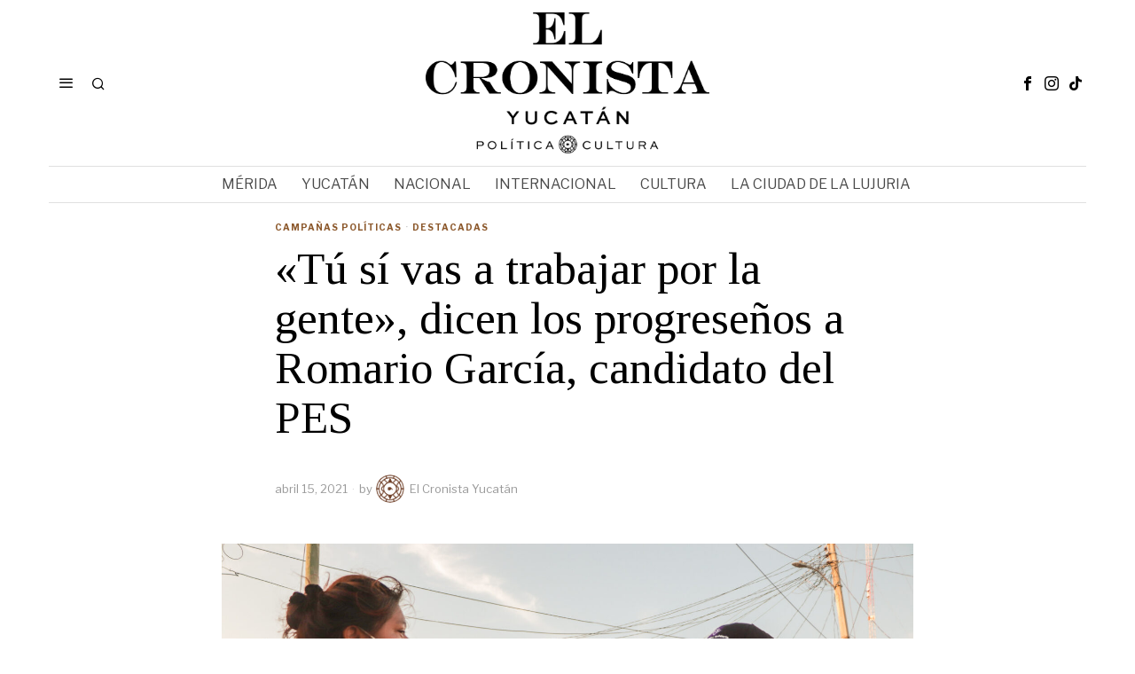

--- FILE ---
content_type: text/html; charset=UTF-8
request_url: https://elcronistayucatan.mx/2021/04/15/tu-si-vas-a-trabajar-por-la-gente-dicen-los-progresenos-a-romario-garcia-candidato-del-pes/
body_size: 25013
content:
<!DOCTYPE html>
<html lang="es" class="no-js">
<head>
	<meta charset="UTF-8">
	<meta name="viewport" content="width=device-width, initial-scale=1.0">
	<link rel="profile" href="http://gmpg.org/xfn/11">
    
	<!--[if lt IE 9]>
	<script src="https://elcronistayucatan.mx/wp-content/themes/fox/js/html5.js"></script>
	<![endif]-->
    
    <script>
    document.addEventListener('DOMContentLoaded',function(){
        var fox56_async_css = document.querySelectorAll('link[media="fox56_async"],style[media="fox56_async"]')
        if ( ! fox56_async_css ) {
            return;
        }
        for( var link of fox56_async_css ) {
            link.setAttribute('media','all')
        }
    });
</script>
<meta name='robots' content='index, follow, max-image-preview:large, max-snippet:-1, max-video-preview:-1' />

	<!-- This site is optimized with the Yoast SEO plugin v26.7 - https://yoast.com/wordpress/plugins/seo/ -->
	<title>&quot;Tú sí vas a trabajar por la gente&quot;, dicen los progreseños a Romario García, candidato del PES - El Cronista Yucatán</title>
	<link rel="canonical" href="https://elcronistayucatan.mx/2021/04/15/tu-si-vas-a-trabajar-por-la-gente-dicen-los-progresenos-a-romario-garcia-candidato-del-pes/" />
	<meta property="og:locale" content="es_ES" />
	<meta property="og:type" content="article" />
	<meta property="og:title" content="&quot;Tú sí vas a trabajar por la gente&quot;, dicen los progreseños a Romario García, candidato del PES" />
	<meta property="og:description" content="“¿Tú eres Romario, el caballo negro?, Qué bueno conocerte, tú sí vas a trabajar para el pueblo”, expresó la señora Mercedes Herrera, residente en la calle 62 por 37 y 39 de la colonia Francisco I. Madero, al candidato a alcalde del puerto, Romario García Ramírez, abanderado del Partido Encuentro Solidario" />
	<meta property="og:url" content="https://elcronistayucatan.mx/2021/04/15/tu-si-vas-a-trabajar-por-la-gente-dicen-los-progresenos-a-romario-garcia-candidato-del-pes/" />
	<meta property="og:site_name" content="El Cronista Yucatán" />
	<meta property="article:publisher" content="https://www.facebook.com/El-Cronista-Yucat%c3%a1n-102766218219656" />
	<meta property="article:published_time" content="2021-04-15T12:30:59+00:00" />
	<meta property="article:modified_time" content="2021-04-15T12:31:03+00:00" />
	<meta property="og:image" content="https://elcronistayucatan.mx/wp-content/uploads/2021/04/IMG_7967.jpg" />
	<meta property="og:image:width" content="2000" />
	<meta property="og:image:height" content="1333" />
	<meta property="og:image:type" content="image/jpeg" />
	<meta name="author" content="El Cronista Yucatán" />
	<meta name="twitter:card" content="summary_large_image" />
	<meta name="twitter:label1" content="Escrito por" />
	<meta name="twitter:data1" content="El Cronista Yucatán" />
	<meta name="twitter:label2" content="Tiempo de lectura" />
	<meta name="twitter:data2" content="3 minutos" />
	<script type="application/ld+json" class="yoast-schema-graph">{"@context":"https://schema.org","@graph":[{"@type":"Article","@id":"https://elcronistayucatan.mx/2021/04/15/tu-si-vas-a-trabajar-por-la-gente-dicen-los-progresenos-a-romario-garcia-candidato-del-pes/#article","isPartOf":{"@id":"https://elcronistayucatan.mx/2021/04/15/tu-si-vas-a-trabajar-por-la-gente-dicen-los-progresenos-a-romario-garcia-candidato-del-pes/"},"author":{"name":"El Cronista Yucatán","@id":"https://elcronistayucatan.mx/#/schema/person/667152c4f95e5efb2e4c60e0aeffcd53"},"headline":"«Tú sí vas a trabajar por la gente», dicen los progreseños a Romario García, candidato del PES","datePublished":"2021-04-15T12:30:59+00:00","dateModified":"2021-04-15T12:31:03+00:00","mainEntityOfPage":{"@id":"https://elcronistayucatan.mx/2021/04/15/tu-si-vas-a-trabajar-por-la-gente-dicen-los-progresenos-a-romario-garcia-candidato-del-pes/"},"wordCount":673,"publisher":{"@id":"https://elcronistayucatan.mx/#organization"},"image":{"@id":"https://elcronistayucatan.mx/2021/04/15/tu-si-vas-a-trabajar-por-la-gente-dicen-los-progresenos-a-romario-garcia-candidato-del-pes/#primaryimage"},"thumbnailUrl":"https://elcronistayucatan.mx/wp-content/uploads/2021/04/IMG_7967.jpg","keywords":["Campañas políticas"],"articleSection":["Campañas Políticas","Destacadas"],"inLanguage":"es"},{"@type":"WebPage","@id":"https://elcronistayucatan.mx/2021/04/15/tu-si-vas-a-trabajar-por-la-gente-dicen-los-progresenos-a-romario-garcia-candidato-del-pes/","url":"https://elcronistayucatan.mx/2021/04/15/tu-si-vas-a-trabajar-por-la-gente-dicen-los-progresenos-a-romario-garcia-candidato-del-pes/","name":"\"Tú sí vas a trabajar por la gente\", dicen los progreseños a Romario García, candidato del PES - El Cronista Yucatán","isPartOf":{"@id":"https://elcronistayucatan.mx/#website"},"primaryImageOfPage":{"@id":"https://elcronistayucatan.mx/2021/04/15/tu-si-vas-a-trabajar-por-la-gente-dicen-los-progresenos-a-romario-garcia-candidato-del-pes/#primaryimage"},"image":{"@id":"https://elcronistayucatan.mx/2021/04/15/tu-si-vas-a-trabajar-por-la-gente-dicen-los-progresenos-a-romario-garcia-candidato-del-pes/#primaryimage"},"thumbnailUrl":"https://elcronistayucatan.mx/wp-content/uploads/2021/04/IMG_7967.jpg","datePublished":"2021-04-15T12:30:59+00:00","dateModified":"2021-04-15T12:31:03+00:00","breadcrumb":{"@id":"https://elcronistayucatan.mx/2021/04/15/tu-si-vas-a-trabajar-por-la-gente-dicen-los-progresenos-a-romario-garcia-candidato-del-pes/#breadcrumb"},"inLanguage":"es","potentialAction":[{"@type":"ReadAction","target":["https://elcronistayucatan.mx/2021/04/15/tu-si-vas-a-trabajar-por-la-gente-dicen-los-progresenos-a-romario-garcia-candidato-del-pes/"]}]},{"@type":"ImageObject","inLanguage":"es","@id":"https://elcronistayucatan.mx/2021/04/15/tu-si-vas-a-trabajar-por-la-gente-dicen-los-progresenos-a-romario-garcia-candidato-del-pes/#primaryimage","url":"https://elcronistayucatan.mx/wp-content/uploads/2021/04/IMG_7967.jpg","contentUrl":"https://elcronistayucatan.mx/wp-content/uploads/2021/04/IMG_7967.jpg","width":2000,"height":1333},{"@type":"BreadcrumbList","@id":"https://elcronistayucatan.mx/2021/04/15/tu-si-vas-a-trabajar-por-la-gente-dicen-los-progresenos-a-romario-garcia-candidato-del-pes/#breadcrumb","itemListElement":[{"@type":"ListItem","position":1,"name":"Portada","item":"https://elcronistayucatan.mx/"},{"@type":"ListItem","position":2,"name":"«Tú sí vas a trabajar por la gente», dicen los progreseños a Romario García, candidato del PES"}]},{"@type":"WebSite","@id":"https://elcronistayucatan.mx/#website","url":"https://elcronistayucatan.mx/","name":"El Cronista Yucatán","description":"","publisher":{"@id":"https://elcronistayucatan.mx/#organization"},"potentialAction":[{"@type":"SearchAction","target":{"@type":"EntryPoint","urlTemplate":"https://elcronistayucatan.mx/?s={search_term_string}"},"query-input":{"@type":"PropertyValueSpecification","valueRequired":true,"valueName":"search_term_string"}}],"inLanguage":"es"},{"@type":"Organization","@id":"https://elcronistayucatan.mx/#organization","name":"El Cronista Yucatán","url":"https://elcronistayucatan.mx/","logo":{"@type":"ImageObject","inLanguage":"es","@id":"https://elcronistayucatan.mx/#/schema/logo/image/","url":"https://elcronistayucatan.mx/wp-content/uploads/2023/08/cronn.png","contentUrl":"https://elcronistayucatan.mx/wp-content/uploads/2023/08/cronn.png","width":300,"height":160,"caption":"El Cronista Yucatán"},"image":{"@id":"https://elcronistayucatan.mx/#/schema/logo/image/"},"sameAs":["https://www.facebook.com/El-Cronista-Yucatán-102766218219656"]},{"@type":"Person","@id":"https://elcronistayucatan.mx/#/schema/person/667152c4f95e5efb2e4c60e0aeffcd53","name":"El Cronista Yucatán","image":{"@type":"ImageObject","inLanguage":"es","@id":"https://elcronistayucatan.mx/#/schema/person/image/","url":"https://elcronistayucatan.mx/wp-content/uploads/2020/08/EL-CRONISTA-27-e1597679608725-150x150.png","contentUrl":"https://elcronistayucatan.mx/wp-content/uploads/2020/08/EL-CRONISTA-27-e1597679608725-150x150.png","caption":"El Cronista Yucatán"},"description":"El Cronista Yucatán es un esfuerzo periodístico enfocado a contribuir a la opinión pública en temas que atañen a la política y a la cultura, principalmente.","sameAs":["https://elcronistayucatan.mx"],"url":"https://elcronistayucatan.mx/author/cr0n1st401/"}]}</script>
	<!-- / Yoast SEO plugin. -->


<link rel='dns-prefetch' href='//www.googletagmanager.com' />
<link rel='dns-prefetch' href='//fonts.googleapis.com' />
<link rel="alternate" type="application/rss+xml" title="El Cronista Yucatán &raquo; Feed" href="https://elcronistayucatan.mx/feed/" />
<link rel="alternate" title="oEmbed (JSON)" type="application/json+oembed" href="https://elcronistayucatan.mx/wp-json/oembed/1.0/embed?url=https%3A%2F%2Felcronistayucatan.mx%2F2021%2F04%2F15%2Ftu-si-vas-a-trabajar-por-la-gente-dicen-los-progresenos-a-romario-garcia-candidato-del-pes%2F" />
<link rel="alternate" title="oEmbed (XML)" type="text/xml+oembed" href="https://elcronistayucatan.mx/wp-json/oembed/1.0/embed?url=https%3A%2F%2Felcronistayucatan.mx%2F2021%2F04%2F15%2Ftu-si-vas-a-trabajar-por-la-gente-dicen-los-progresenos-a-romario-garcia-candidato-del-pes%2F&#038;format=xml" />
		<style>
			.lazyload,
			.lazyloading {
				max-width: 100%;
			}
		</style>
		<style id='wp-img-auto-sizes-contain-inline-css'>
img:is([sizes=auto i],[sizes^="auto," i]){contain-intrinsic-size:3000px 1500px}
/*# sourceURL=wp-img-auto-sizes-contain-inline-css */
</style>
<style id='wp-emoji-styles-inline-css'>

	img.wp-smiley, img.emoji {
		display: inline !important;
		border: none !important;
		box-shadow: none !important;
		height: 1em !important;
		width: 1em !important;
		margin: 0 0.07em !important;
		vertical-align: -0.1em !important;
		background: none !important;
		padding: 0 !important;
	}
/*# sourceURL=wp-emoji-styles-inline-css */
</style>
<style id='wp-block-library-inline-css'>
:root{--wp-block-synced-color:#7a00df;--wp-block-synced-color--rgb:122,0,223;--wp-bound-block-color:var(--wp-block-synced-color);--wp-editor-canvas-background:#ddd;--wp-admin-theme-color:#007cba;--wp-admin-theme-color--rgb:0,124,186;--wp-admin-theme-color-darker-10:#006ba1;--wp-admin-theme-color-darker-10--rgb:0,107,160.5;--wp-admin-theme-color-darker-20:#005a87;--wp-admin-theme-color-darker-20--rgb:0,90,135;--wp-admin-border-width-focus:2px}@media (min-resolution:192dpi){:root{--wp-admin-border-width-focus:1.5px}}.wp-element-button{cursor:pointer}:root .has-very-light-gray-background-color{background-color:#eee}:root .has-very-dark-gray-background-color{background-color:#313131}:root .has-very-light-gray-color{color:#eee}:root .has-very-dark-gray-color{color:#313131}:root .has-vivid-green-cyan-to-vivid-cyan-blue-gradient-background{background:linear-gradient(135deg,#00d084,#0693e3)}:root .has-purple-crush-gradient-background{background:linear-gradient(135deg,#34e2e4,#4721fb 50%,#ab1dfe)}:root .has-hazy-dawn-gradient-background{background:linear-gradient(135deg,#faaca8,#dad0ec)}:root .has-subdued-olive-gradient-background{background:linear-gradient(135deg,#fafae1,#67a671)}:root .has-atomic-cream-gradient-background{background:linear-gradient(135deg,#fdd79a,#004a59)}:root .has-nightshade-gradient-background{background:linear-gradient(135deg,#330968,#31cdcf)}:root .has-midnight-gradient-background{background:linear-gradient(135deg,#020381,#2874fc)}:root{--wp--preset--font-size--normal:16px;--wp--preset--font-size--huge:42px}.has-regular-font-size{font-size:1em}.has-larger-font-size{font-size:2.625em}.has-normal-font-size{font-size:var(--wp--preset--font-size--normal)}.has-huge-font-size{font-size:var(--wp--preset--font-size--huge)}.has-text-align-center{text-align:center}.has-text-align-left{text-align:left}.has-text-align-right{text-align:right}.has-fit-text{white-space:nowrap!important}#end-resizable-editor-section{display:none}.aligncenter{clear:both}.items-justified-left{justify-content:flex-start}.items-justified-center{justify-content:center}.items-justified-right{justify-content:flex-end}.items-justified-space-between{justify-content:space-between}.screen-reader-text{border:0;clip-path:inset(50%);height:1px;margin:-1px;overflow:hidden;padding:0;position:absolute;width:1px;word-wrap:normal!important}.screen-reader-text:focus{background-color:#ddd;clip-path:none;color:#444;display:block;font-size:1em;height:auto;left:5px;line-height:normal;padding:15px 23px 14px;text-decoration:none;top:5px;width:auto;z-index:100000}html :where(.has-border-color){border-style:solid}html :where([style*=border-top-color]){border-top-style:solid}html :where([style*=border-right-color]){border-right-style:solid}html :where([style*=border-bottom-color]){border-bottom-style:solid}html :where([style*=border-left-color]){border-left-style:solid}html :where([style*=border-width]){border-style:solid}html :where([style*=border-top-width]){border-top-style:solid}html :where([style*=border-right-width]){border-right-style:solid}html :where([style*=border-bottom-width]){border-bottom-style:solid}html :where([style*=border-left-width]){border-left-style:solid}html :where(img[class*=wp-image-]){height:auto;max-width:100%}:where(figure){margin:0 0 1em}html :where(.is-position-sticky){--wp-admin--admin-bar--position-offset:var(--wp-admin--admin-bar--height,0px)}@media screen and (max-width:600px){html :where(.is-position-sticky){--wp-admin--admin-bar--position-offset:0px}}

/*# sourceURL=wp-block-library-inline-css */
</style><style id='wp-block-image-inline-css'>
.wp-block-image>a,.wp-block-image>figure>a{display:inline-block}.wp-block-image img{box-sizing:border-box;height:auto;max-width:100%;vertical-align:bottom}@media not (prefers-reduced-motion){.wp-block-image img.hide{visibility:hidden}.wp-block-image img.show{animation:show-content-image .4s}}.wp-block-image[style*=border-radius] img,.wp-block-image[style*=border-radius]>a{border-radius:inherit}.wp-block-image.has-custom-border img{box-sizing:border-box}.wp-block-image.aligncenter{text-align:center}.wp-block-image.alignfull>a,.wp-block-image.alignwide>a{width:100%}.wp-block-image.alignfull img,.wp-block-image.alignwide img{height:auto;width:100%}.wp-block-image .aligncenter,.wp-block-image .alignleft,.wp-block-image .alignright,.wp-block-image.aligncenter,.wp-block-image.alignleft,.wp-block-image.alignright{display:table}.wp-block-image .aligncenter>figcaption,.wp-block-image .alignleft>figcaption,.wp-block-image .alignright>figcaption,.wp-block-image.aligncenter>figcaption,.wp-block-image.alignleft>figcaption,.wp-block-image.alignright>figcaption{caption-side:bottom;display:table-caption}.wp-block-image .alignleft{float:left;margin:.5em 1em .5em 0}.wp-block-image .alignright{float:right;margin:.5em 0 .5em 1em}.wp-block-image .aligncenter{margin-left:auto;margin-right:auto}.wp-block-image :where(figcaption){margin-bottom:1em;margin-top:.5em}.wp-block-image.is-style-circle-mask img{border-radius:9999px}@supports ((-webkit-mask-image:none) or (mask-image:none)) or (-webkit-mask-image:none){.wp-block-image.is-style-circle-mask img{border-radius:0;-webkit-mask-image:url('data:image/svg+xml;utf8,<svg viewBox="0 0 100 100" xmlns="http://www.w3.org/2000/svg"><circle cx="50" cy="50" r="50"/></svg>');mask-image:url('data:image/svg+xml;utf8,<svg viewBox="0 0 100 100" xmlns="http://www.w3.org/2000/svg"><circle cx="50" cy="50" r="50"/></svg>');mask-mode:alpha;-webkit-mask-position:center;mask-position:center;-webkit-mask-repeat:no-repeat;mask-repeat:no-repeat;-webkit-mask-size:contain;mask-size:contain}}:root :where(.wp-block-image.is-style-rounded img,.wp-block-image .is-style-rounded img){border-radius:9999px}.wp-block-image figure{margin:0}.wp-lightbox-container{display:flex;flex-direction:column;position:relative}.wp-lightbox-container img{cursor:zoom-in}.wp-lightbox-container img:hover+button{opacity:1}.wp-lightbox-container button{align-items:center;backdrop-filter:blur(16px) saturate(180%);background-color:#5a5a5a40;border:none;border-radius:4px;cursor:zoom-in;display:flex;height:20px;justify-content:center;opacity:0;padding:0;position:absolute;right:16px;text-align:center;top:16px;width:20px;z-index:100}@media not (prefers-reduced-motion){.wp-lightbox-container button{transition:opacity .2s ease}}.wp-lightbox-container button:focus-visible{outline:3px auto #5a5a5a40;outline:3px auto -webkit-focus-ring-color;outline-offset:3px}.wp-lightbox-container button:hover{cursor:pointer;opacity:1}.wp-lightbox-container button:focus{opacity:1}.wp-lightbox-container button:focus,.wp-lightbox-container button:hover,.wp-lightbox-container button:not(:hover):not(:active):not(.has-background){background-color:#5a5a5a40;border:none}.wp-lightbox-overlay{box-sizing:border-box;cursor:zoom-out;height:100vh;left:0;overflow:hidden;position:fixed;top:0;visibility:hidden;width:100%;z-index:100000}.wp-lightbox-overlay .close-button{align-items:center;cursor:pointer;display:flex;justify-content:center;min-height:40px;min-width:40px;padding:0;position:absolute;right:calc(env(safe-area-inset-right) + 16px);top:calc(env(safe-area-inset-top) + 16px);z-index:5000000}.wp-lightbox-overlay .close-button:focus,.wp-lightbox-overlay .close-button:hover,.wp-lightbox-overlay .close-button:not(:hover):not(:active):not(.has-background){background:none;border:none}.wp-lightbox-overlay .lightbox-image-container{height:var(--wp--lightbox-container-height);left:50%;overflow:hidden;position:absolute;top:50%;transform:translate(-50%,-50%);transform-origin:top left;width:var(--wp--lightbox-container-width);z-index:9999999999}.wp-lightbox-overlay .wp-block-image{align-items:center;box-sizing:border-box;display:flex;height:100%;justify-content:center;margin:0;position:relative;transform-origin:0 0;width:100%;z-index:3000000}.wp-lightbox-overlay .wp-block-image img{height:var(--wp--lightbox-image-height);min-height:var(--wp--lightbox-image-height);min-width:var(--wp--lightbox-image-width);width:var(--wp--lightbox-image-width)}.wp-lightbox-overlay .wp-block-image figcaption{display:none}.wp-lightbox-overlay button{background:none;border:none}.wp-lightbox-overlay .scrim{background-color:#fff;height:100%;opacity:.9;position:absolute;width:100%;z-index:2000000}.wp-lightbox-overlay.active{visibility:visible}@media not (prefers-reduced-motion){.wp-lightbox-overlay.active{animation:turn-on-visibility .25s both}.wp-lightbox-overlay.active img{animation:turn-on-visibility .35s both}.wp-lightbox-overlay.show-closing-animation:not(.active){animation:turn-off-visibility .35s both}.wp-lightbox-overlay.show-closing-animation:not(.active) img{animation:turn-off-visibility .25s both}.wp-lightbox-overlay.zoom.active{animation:none;opacity:1;visibility:visible}.wp-lightbox-overlay.zoom.active .lightbox-image-container{animation:lightbox-zoom-in .4s}.wp-lightbox-overlay.zoom.active .lightbox-image-container img{animation:none}.wp-lightbox-overlay.zoom.active .scrim{animation:turn-on-visibility .4s forwards}.wp-lightbox-overlay.zoom.show-closing-animation:not(.active){animation:none}.wp-lightbox-overlay.zoom.show-closing-animation:not(.active) .lightbox-image-container{animation:lightbox-zoom-out .4s}.wp-lightbox-overlay.zoom.show-closing-animation:not(.active) .lightbox-image-container img{animation:none}.wp-lightbox-overlay.zoom.show-closing-animation:not(.active) .scrim{animation:turn-off-visibility .4s forwards}}@keyframes show-content-image{0%{visibility:hidden}99%{visibility:hidden}to{visibility:visible}}@keyframes turn-on-visibility{0%{opacity:0}to{opacity:1}}@keyframes turn-off-visibility{0%{opacity:1;visibility:visible}99%{opacity:0;visibility:visible}to{opacity:0;visibility:hidden}}@keyframes lightbox-zoom-in{0%{transform:translate(calc((-100vw + var(--wp--lightbox-scrollbar-width))/2 + var(--wp--lightbox-initial-left-position)),calc(-50vh + var(--wp--lightbox-initial-top-position))) scale(var(--wp--lightbox-scale))}to{transform:translate(-50%,-50%) scale(1)}}@keyframes lightbox-zoom-out{0%{transform:translate(-50%,-50%) scale(1);visibility:visible}99%{visibility:visible}to{transform:translate(calc((-100vw + var(--wp--lightbox-scrollbar-width))/2 + var(--wp--lightbox-initial-left-position)),calc(-50vh + var(--wp--lightbox-initial-top-position))) scale(var(--wp--lightbox-scale));visibility:hidden}}
/*# sourceURL=https://elcronistayucatan.mx/wp-includes/blocks/image/style.min.css */
</style>
<style id='wp-block-paragraph-inline-css'>
.is-small-text{font-size:.875em}.is-regular-text{font-size:1em}.is-large-text{font-size:2.25em}.is-larger-text{font-size:3em}.has-drop-cap:not(:focus):first-letter{float:left;font-size:8.4em;font-style:normal;font-weight:100;line-height:.68;margin:.05em .1em 0 0;text-transform:uppercase}body.rtl .has-drop-cap:not(:focus):first-letter{float:none;margin-left:.1em}p.has-drop-cap.has-background{overflow:hidden}:root :where(p.has-background){padding:1.25em 2.375em}:where(p.has-text-color:not(.has-link-color)) a{color:inherit}p.has-text-align-left[style*="writing-mode:vertical-lr"],p.has-text-align-right[style*="writing-mode:vertical-rl"]{rotate:180deg}
/*# sourceURL=https://elcronistayucatan.mx/wp-includes/blocks/paragraph/style.min.css */
</style>
<style id='global-styles-inline-css'>
:root{--wp--preset--aspect-ratio--square: 1;--wp--preset--aspect-ratio--4-3: 4/3;--wp--preset--aspect-ratio--3-4: 3/4;--wp--preset--aspect-ratio--3-2: 3/2;--wp--preset--aspect-ratio--2-3: 2/3;--wp--preset--aspect-ratio--16-9: 16/9;--wp--preset--aspect-ratio--9-16: 9/16;--wp--preset--color--black: #000000;--wp--preset--color--cyan-bluish-gray: #abb8c3;--wp--preset--color--white: #ffffff;--wp--preset--color--pale-pink: #f78da7;--wp--preset--color--vivid-red: #cf2e2e;--wp--preset--color--luminous-vivid-orange: #ff6900;--wp--preset--color--luminous-vivid-amber: #fcb900;--wp--preset--color--light-green-cyan: #7bdcb5;--wp--preset--color--vivid-green-cyan: #00d084;--wp--preset--color--pale-cyan-blue: #8ed1fc;--wp--preset--color--vivid-cyan-blue: #0693e3;--wp--preset--color--vivid-purple: #9b51e0;--wp--preset--gradient--vivid-cyan-blue-to-vivid-purple: linear-gradient(135deg,rgb(6,147,227) 0%,rgb(155,81,224) 100%);--wp--preset--gradient--light-green-cyan-to-vivid-green-cyan: linear-gradient(135deg,rgb(122,220,180) 0%,rgb(0,208,130) 100%);--wp--preset--gradient--luminous-vivid-amber-to-luminous-vivid-orange: linear-gradient(135deg,rgb(252,185,0) 0%,rgb(255,105,0) 100%);--wp--preset--gradient--luminous-vivid-orange-to-vivid-red: linear-gradient(135deg,rgb(255,105,0) 0%,rgb(207,46,46) 100%);--wp--preset--gradient--very-light-gray-to-cyan-bluish-gray: linear-gradient(135deg,rgb(238,238,238) 0%,rgb(169,184,195) 100%);--wp--preset--gradient--cool-to-warm-spectrum: linear-gradient(135deg,rgb(74,234,220) 0%,rgb(151,120,209) 20%,rgb(207,42,186) 40%,rgb(238,44,130) 60%,rgb(251,105,98) 80%,rgb(254,248,76) 100%);--wp--preset--gradient--blush-light-purple: linear-gradient(135deg,rgb(255,206,236) 0%,rgb(152,150,240) 100%);--wp--preset--gradient--blush-bordeaux: linear-gradient(135deg,rgb(254,205,165) 0%,rgb(254,45,45) 50%,rgb(107,0,62) 100%);--wp--preset--gradient--luminous-dusk: linear-gradient(135deg,rgb(255,203,112) 0%,rgb(199,81,192) 50%,rgb(65,88,208) 100%);--wp--preset--gradient--pale-ocean: linear-gradient(135deg,rgb(255,245,203) 0%,rgb(182,227,212) 50%,rgb(51,167,181) 100%);--wp--preset--gradient--electric-grass: linear-gradient(135deg,rgb(202,248,128) 0%,rgb(113,206,126) 100%);--wp--preset--gradient--midnight: linear-gradient(135deg,rgb(2,3,129) 0%,rgb(40,116,252) 100%);--wp--preset--font-size--small: 13px;--wp--preset--font-size--medium: 20px;--wp--preset--font-size--large: 36px;--wp--preset--font-size--x-large: 42px;--wp--preset--spacing--20: 0.44rem;--wp--preset--spacing--30: 0.67rem;--wp--preset--spacing--40: 1rem;--wp--preset--spacing--50: 1.5rem;--wp--preset--spacing--60: 2.25rem;--wp--preset--spacing--70: 3.38rem;--wp--preset--spacing--80: 5.06rem;--wp--preset--shadow--natural: 6px 6px 9px rgba(0, 0, 0, 0.2);--wp--preset--shadow--deep: 12px 12px 50px rgba(0, 0, 0, 0.4);--wp--preset--shadow--sharp: 6px 6px 0px rgba(0, 0, 0, 0.2);--wp--preset--shadow--outlined: 6px 6px 0px -3px rgb(255, 255, 255), 6px 6px rgb(0, 0, 0);--wp--preset--shadow--crisp: 6px 6px 0px rgb(0, 0, 0);}:where(.is-layout-flex){gap: 0.5em;}:where(.is-layout-grid){gap: 0.5em;}body .is-layout-flex{display: flex;}.is-layout-flex{flex-wrap: wrap;align-items: center;}.is-layout-flex > :is(*, div){margin: 0;}body .is-layout-grid{display: grid;}.is-layout-grid > :is(*, div){margin: 0;}:where(.wp-block-columns.is-layout-flex){gap: 2em;}:where(.wp-block-columns.is-layout-grid){gap: 2em;}:where(.wp-block-post-template.is-layout-flex){gap: 1.25em;}:where(.wp-block-post-template.is-layout-grid){gap: 1.25em;}.has-black-color{color: var(--wp--preset--color--black) !important;}.has-cyan-bluish-gray-color{color: var(--wp--preset--color--cyan-bluish-gray) !important;}.has-white-color{color: var(--wp--preset--color--white) !important;}.has-pale-pink-color{color: var(--wp--preset--color--pale-pink) !important;}.has-vivid-red-color{color: var(--wp--preset--color--vivid-red) !important;}.has-luminous-vivid-orange-color{color: var(--wp--preset--color--luminous-vivid-orange) !important;}.has-luminous-vivid-amber-color{color: var(--wp--preset--color--luminous-vivid-amber) !important;}.has-light-green-cyan-color{color: var(--wp--preset--color--light-green-cyan) !important;}.has-vivid-green-cyan-color{color: var(--wp--preset--color--vivid-green-cyan) !important;}.has-pale-cyan-blue-color{color: var(--wp--preset--color--pale-cyan-blue) !important;}.has-vivid-cyan-blue-color{color: var(--wp--preset--color--vivid-cyan-blue) !important;}.has-vivid-purple-color{color: var(--wp--preset--color--vivid-purple) !important;}.has-black-background-color{background-color: var(--wp--preset--color--black) !important;}.has-cyan-bluish-gray-background-color{background-color: var(--wp--preset--color--cyan-bluish-gray) !important;}.has-white-background-color{background-color: var(--wp--preset--color--white) !important;}.has-pale-pink-background-color{background-color: var(--wp--preset--color--pale-pink) !important;}.has-vivid-red-background-color{background-color: var(--wp--preset--color--vivid-red) !important;}.has-luminous-vivid-orange-background-color{background-color: var(--wp--preset--color--luminous-vivid-orange) !important;}.has-luminous-vivid-amber-background-color{background-color: var(--wp--preset--color--luminous-vivid-amber) !important;}.has-light-green-cyan-background-color{background-color: var(--wp--preset--color--light-green-cyan) !important;}.has-vivid-green-cyan-background-color{background-color: var(--wp--preset--color--vivid-green-cyan) !important;}.has-pale-cyan-blue-background-color{background-color: var(--wp--preset--color--pale-cyan-blue) !important;}.has-vivid-cyan-blue-background-color{background-color: var(--wp--preset--color--vivid-cyan-blue) !important;}.has-vivid-purple-background-color{background-color: var(--wp--preset--color--vivid-purple) !important;}.has-black-border-color{border-color: var(--wp--preset--color--black) !important;}.has-cyan-bluish-gray-border-color{border-color: var(--wp--preset--color--cyan-bluish-gray) !important;}.has-white-border-color{border-color: var(--wp--preset--color--white) !important;}.has-pale-pink-border-color{border-color: var(--wp--preset--color--pale-pink) !important;}.has-vivid-red-border-color{border-color: var(--wp--preset--color--vivid-red) !important;}.has-luminous-vivid-orange-border-color{border-color: var(--wp--preset--color--luminous-vivid-orange) !important;}.has-luminous-vivid-amber-border-color{border-color: var(--wp--preset--color--luminous-vivid-amber) !important;}.has-light-green-cyan-border-color{border-color: var(--wp--preset--color--light-green-cyan) !important;}.has-vivid-green-cyan-border-color{border-color: var(--wp--preset--color--vivid-green-cyan) !important;}.has-pale-cyan-blue-border-color{border-color: var(--wp--preset--color--pale-cyan-blue) !important;}.has-vivid-cyan-blue-border-color{border-color: var(--wp--preset--color--vivid-cyan-blue) !important;}.has-vivid-purple-border-color{border-color: var(--wp--preset--color--vivid-purple) !important;}.has-vivid-cyan-blue-to-vivid-purple-gradient-background{background: var(--wp--preset--gradient--vivid-cyan-blue-to-vivid-purple) !important;}.has-light-green-cyan-to-vivid-green-cyan-gradient-background{background: var(--wp--preset--gradient--light-green-cyan-to-vivid-green-cyan) !important;}.has-luminous-vivid-amber-to-luminous-vivid-orange-gradient-background{background: var(--wp--preset--gradient--luminous-vivid-amber-to-luminous-vivid-orange) !important;}.has-luminous-vivid-orange-to-vivid-red-gradient-background{background: var(--wp--preset--gradient--luminous-vivid-orange-to-vivid-red) !important;}.has-very-light-gray-to-cyan-bluish-gray-gradient-background{background: var(--wp--preset--gradient--very-light-gray-to-cyan-bluish-gray) !important;}.has-cool-to-warm-spectrum-gradient-background{background: var(--wp--preset--gradient--cool-to-warm-spectrum) !important;}.has-blush-light-purple-gradient-background{background: var(--wp--preset--gradient--blush-light-purple) !important;}.has-blush-bordeaux-gradient-background{background: var(--wp--preset--gradient--blush-bordeaux) !important;}.has-luminous-dusk-gradient-background{background: var(--wp--preset--gradient--luminous-dusk) !important;}.has-pale-ocean-gradient-background{background: var(--wp--preset--gradient--pale-ocean) !important;}.has-electric-grass-gradient-background{background: var(--wp--preset--gradient--electric-grass) !important;}.has-midnight-gradient-background{background: var(--wp--preset--gradient--midnight) !important;}.has-small-font-size{font-size: var(--wp--preset--font-size--small) !important;}.has-medium-font-size{font-size: var(--wp--preset--font-size--medium) !important;}.has-large-font-size{font-size: var(--wp--preset--font-size--large) !important;}.has-x-large-font-size{font-size: var(--wp--preset--font-size--x-large) !important;}
/*# sourceURL=global-styles-inline-css */
</style>

<style id='classic-theme-styles-inline-css'>
/*! This file is auto-generated */
.wp-block-button__link{color:#fff;background-color:#32373c;border-radius:9999px;box-shadow:none;text-decoration:none;padding:calc(.667em + 2px) calc(1.333em + 2px);font-size:1.125em}.wp-block-file__button{background:#32373c;color:#fff;text-decoration:none}
/*# sourceURL=/wp-includes/css/classic-themes.min.css */
</style>
<link rel='stylesheet' id='fox-google-fonts-css' href='https://fonts.googleapis.com/css?family=Libre+Franklin%3Aregular%2C900%2C700%2Citalic%7CTinos%3A700%2Cregular%7CBodoni+Moda%3A700%7CLora%3Aregular&#038;display=swap&#038;ver=6.6.1' media='all' />
<link rel='stylesheet' id='fox-icon56-loading-css' href='https://elcronistayucatan.mx/wp-content/themes/fox/css56/icon56-loading.css?ver=6.6.1' media='all' />
<link rel='stylesheet' id='fox-common-css' href='https://elcronistayucatan.mx/wp-content/themes/fox/css56/common.css?ver=6.6.1' media='all' />
<link rel='stylesheet' id='fox-common-below-css' href='https://elcronistayucatan.mx/wp-content/themes/fox/css56/common-below.css?ver=6.6.1' media='all' />
<link rel='stylesheet' id='fox-header-above-css' href='https://elcronistayucatan.mx/wp-content/themes/fox/css56/header-above.css?ver=6.6.1' media='all' />
<link rel='stylesheet' id='fox-header-below-css' href='https://elcronistayucatan.mx/wp-content/themes/fox/css56/header-below.css?ver=6.6.1' media='all' />
<link rel='stylesheet' id='fox-footer-css' href='https://elcronistayucatan.mx/wp-content/themes/fox/css56/footer.css?ver=6.6.1' media='all' />
<link rel='stylesheet' id='fox-widgets-css' href='https://elcronistayucatan.mx/wp-content/themes/fox/css56/widgets.css?ver=6.6.1' media='all' />
<link rel='stylesheet' id='fox-builder-common-css' href='https://elcronistayucatan.mx/wp-content/themes/fox/css56/builder/common.css?ver=6.6.1' media='all' />
<link rel='stylesheet' id='fox-builder-grid-css' href='https://elcronistayucatan.mx/wp-content/themes/fox/css56/builder/grid.css?ver=6.6.1' media='all' />
<link rel='stylesheet' id='fox-builder-list-css' href='https://elcronistayucatan.mx/wp-content/themes/fox/css56/builder/list.css?ver=6.6.1' media='all' />
<link rel='stylesheet' id='fox-builder-masonry-css' href='https://elcronistayucatan.mx/wp-content/themes/fox/css56/builder/masonry.css?ver=6.6.1' media='all' />
<link rel='stylesheet' id='fox-builder-carousel-css' href='https://elcronistayucatan.mx/wp-content/themes/fox/css56/builder/carousel.css?ver=6.6.1' media='all' />
<link rel='stylesheet' id='fox-builder-group-css' href='https://elcronistayucatan.mx/wp-content/themes/fox/css56/builder/group.css?ver=6.6.1' media='all' />
<link rel='stylesheet' id='fox-builder-others-css' href='https://elcronistayucatan.mx/wp-content/themes/fox/css56/builder/others.css?ver=6.6.1' media='all' />
<link rel='stylesheet' id='fox-misc-css' href='https://elcronistayucatan.mx/wp-content/themes/fox/css56/misc.css?ver=6.6.1' media='all' />
<link rel='stylesheet' id='fox-single-above-css' href='https://elcronistayucatan.mx/wp-content/themes/fox/css56/single-above.css?ver=6.6.1' media='all' />
<link rel='stylesheet' id='fox-tooltipster-css' href='https://elcronistayucatan.mx/wp-content/themes/fox/css56/tooltipster.css?ver=6.6.1' media='all' />
<link rel='stylesheet' id='fox-lightbox-css' href='https://elcronistayucatan.mx/wp-content/themes/fox/css56/lightbox.css?ver=6.6.1' media='all' />
<link rel='stylesheet' id='fox-single-below-css' href='https://elcronistayucatan.mx/wp-content/themes/fox/css56/single-below.css?ver=6.6.1' media='all' />
<style id='style56-inline-css'>
:root{--font-body:"Libre Franklin", sans-serif;}:root{--font-heading:"Tinos", serif;}:root{--font-nav:"Libre Franklin", sans-serif;}
/*# sourceURL=style56-inline-css */
</style>
<script src="https://elcronistayucatan.mx/wp-includes/js/jquery/jquery.min.js?ver=3.7.1" id="jquery-core-js"></script>
<script src="https://elcronistayucatan.mx/wp-includes/js/jquery/jquery-migrate.min.js?ver=3.4.1" id="jquery-migrate-js"></script>

<!-- Fragmento de código de la etiqueta de Google (gtag.js) añadida por Site Kit -->
<!-- Fragmento de código de Google Analytics añadido por Site Kit -->
<script src="https://www.googletagmanager.com/gtag/js?id=G-G6L8PB25PN" id="google_gtagjs-js" async></script>
<script id="google_gtagjs-js-after">
window.dataLayer = window.dataLayer || [];function gtag(){dataLayer.push(arguments);}
gtag("set","linker",{"domains":["elcronistayucatan.mx"]});
gtag("js", new Date());
gtag("set", "developer_id.dZTNiMT", true);
gtag("config", "G-G6L8PB25PN");
//# sourceURL=google_gtagjs-js-after
</script>
<link rel="https://api.w.org/" href="https://elcronistayucatan.mx/wp-json/" /><link rel="alternate" title="JSON" type="application/json" href="https://elcronistayucatan.mx/wp-json/wp/v2/posts/3369" /><link rel="EditURI" type="application/rsd+xml" title="RSD" href="https://elcronistayucatan.mx/xmlrpc.php?rsd" />
<meta name="generator" content="WordPress 6.9" />
<link rel='shortlink' href='https://elcronistayucatan.mx/?p=3369' />
<meta name="generator" content="Site Kit by Google 1.170.0" />		<script>
			document.documentElement.className = document.documentElement.className.replace('no-js', 'js');
		</script>
				<style>
			.no-js img.lazyload {
				display: none;
			}

			figure.wp-block-image img.lazyloading {
				min-width: 150px;
			}

			.lazyload,
			.lazyloading {
				--smush-placeholder-width: 100px;
				--smush-placeholder-aspect-ratio: 1/1;
				width: var(--smush-image-width, var(--smush-placeholder-width)) !important;
				aspect-ratio: var(--smush-image-aspect-ratio, var(--smush-placeholder-aspect-ratio)) !important;
			}

						.lazyload, .lazyloading {
				opacity: 0;
			}

			.lazyloaded {
				opacity: 1;
				transition: opacity 400ms;
				transition-delay: 0ms;
			}

					</style>
		    <style id="css-preview">
        .topbar56 .container .row { height : 32px ;} .topbar56 { border-bottom-width : 0px ;} .topbar56 { border-top-width : 0px ;} .topbar56__container { border-bottom-width : 0px ;} .topbar56__container { border-top-width : 0px ;} .main_header56 .container { padding-top : 14px ;} .main_header56 .container { padding-bottom : 14px ;} .main_header56 { border-bottom-width : 0px ;} .main_header56__container { border-bottom-width : 0px ;} .header_bottom56 .container .row { height : 40px ;} .header_bottom56 { border-bottom-width : 0px ;} .header_bottom56 { border-top-width : 0px ;} .header_bottom56__container { border-bottom-width : 1px ;} .header_bottom56__container { border-top-width : 1px ;} .header_bottom56, .header_bottom56__container { border-color : #e0e0e0 ;} .header_desktop56 .logo56 img { width : 320px ;} .header_mobile56 .logo56 img { height : 24px ;} .site-description { margin-top : 0px ;} .site-description { color : #797979 ;} .header56__social li + li { margin-left : 3px ;} .header56__social a { width : 24px ;} .header56__social a { height : 24px ;} .header56__social a { font-size : 16px ;} .header56__social a img { width : 16px ;} .header56__social a { border-radius : 0px ;} .header56__social a { border-width : 0px ;} .search-btn img, .searchform button img { width : 32px ;} .header56__search .search-btn { font-size : 16px ;} .hamburger--type-icon { font-size : 18px ;} .hamburger--type-icon { width : 40px ;} .hamburger--type-icon { height : 40px ;} .hamburger--type-icon { border-width : 0px ;} .hamburger--type-icon { border-radius : 0px ;} .hamburger--type-image { width : 40px ;} .mainnav ul.menu > li > a { padding-left : 12px ;} .mainnav ul.menu > li > a { padding-right : 12px ;} .mainnav ul.menu > li > a { line-height : 40px ;} .mainnav ul.menu > li > a { color : #494949 ;} .mainnav ul.menu > li > a:hover { color : #000000 ;} .mainnav ul.menu > li.current-menu-item > a, .mainnav ul.menu > li.current-menu-ancestor > a { color : #000000 ;} .mainnav ul.menu > li > a:after { width : 100% ;} .mainnav ul.menu > li > a:after { left : calc((100% - 100%)/2) ;} .mainnav ul.menu > li > a:after { height : 2px ;} .mainnav .mk { color : #cccccc ;} .mainnav .mk { font-size : 14px ;} .mainnav .mk { margin-left : 3px ;} .mainnav ul.sub-menu { width : 180px ;} .mega.column-2 > .sub-menu { width : calc(2*180px) ;} .mega.column-3 > .sub-menu { width : calc(3*180px) ;} .mainnav ul.sub-menu { background : #fff ;} .mainnav ul.sub-menu { padding-top : 0px ;} .mainnav ul.sub-menu { padding-bottom : 0px ;} .mainnav ul.sub-menu { padding-left : 0px ;} .mainnav ul.sub-menu { padding-right : 0px ;} .mainnav ul.sub-menu { border-top-width : 1px ;} .mainnav ul.sub-menu { border-right-width : 1px ;} .mainnav ul.sub-menu { border-bottom-width : 1px ;} .mainnav ul.sub-menu { border-left-width : 1px ;} .mainnav ul.sub-menu { border-radius : 0px ;} .mainnav ul.sub-menu { box-shadow : 0 5px 20px rgba(0,0,0,0.0) ;} .mainnav ul.menu > li.menu-item-has-children:after,.mainnav ul.menu > li.mega:after { border-bottom-color : #fff ;} .mainnav ul.menu > li.menu-item-has-children:before,.mainnav ul.menu > li.mega:before { border-bottom-color : #ccc ;} .mainnav ul.sub-menu a { padding-left : 12px ;} .mainnav ul.sub-menu a { padding-right : 12px ;} .mainnav ul.sub-menu a { line-height : 28px ;} .mainnav ul.sub-menu a:hover { color : #111111 ;} .mainnav ul.sub-menu a:hover { background-color : #f0f0f0 ;} .mainnav ul.sub-menu li { border-top-color : #e0e0e0 ;} .mainnav li.mega .sub-menu > li:before { border-left-color : #e0e0e0 ;} .header_mobile56 .container .row, .header_mobile56__height { height : 54px ;} .header_mobile56 { background-color : #fff ;} .header_mobile56 { border-bottom-width : 0px ;} .header_mobile56 { border-top-width : 0px ;} .header_mobile56 { box-shadow : 0 4px 10px rgba(0,0,0,0.0) ;} .offcanvas56 { width : 320px ;} .offcanvas56 { padding-top : 16px ;} .offcanvas56 { padding-bottom : 16px ;} .offcanvas56 { padding-left : 16px ;} .offcanvas56 { padding-right : 16px ;} .offcanvas56__element + .offcanvas56__element { margin-top : 20px ;} .offcanvasnav56 ul.sub-menu, .offcanvasnav56 li + li { border-top-width : 0px ;} .offcanvasnav56 a, .offcanvasnav56 .mk { line-height : 42px ;} .offcanvasnav56 .mk { width : 42px ;} .offcanvasnav56 .mk { height : 42px ;} .offcanvasnav56 a { padding-left : 0px ;} .offcanvasnav56 a { padding-right : 0px ;} .masthead--sticky .masthead__wrapper.before-sticky { border-bottom-width : 1px ;} .masthead--sticky .masthead__wrapper.before-sticky { border-color : #e0e0e1 ;} .masthead--sticky .masthead__wrapper.before-sticky { box-shadow : 0 3px 10px rgba(0,0,0,0.0) ;} .minimal-logo img { height : 20px ;} .builder56 { padding-top : 20px ;} .builder56 { padding-bottom : 0px ;} .builder56__section + .builder56__section { margin-top : 24px ;} .titlebar56__main { width : 600px ;} .titlebar56 .container { padding : 2em 0 ;} .titlebar56 { border-top-width : 0px ;} .titlebar56 { border-bottom-width : 0px ;} .titlebar56 .container { border-bottom-width : 1px ;} .titlebar56, .titlebar56 .container { border-color : #e0e0e0 ;} .toparea56 .blog56--grid { column-gap : 32px ;} .toparea56 .blog56--list { column-gap : 32px ;} .toparea56 .masonry-cell { padding-left : calc(32px/2) ;} .toparea56 .masonry-cell { padding-right : calc(32px/2) ;} .toparea56 .main-masonry { margin-left : calc(-32px/2) ;} .toparea56 .main-masonry { margin-right : calc(-32px/2) ;} .toparea56 .row56 { column-gap : 32px ;} .toparea56 .blog56__sep { column-gap : 32px ;} .toparea56 .blog56__sep__line { transform : translate( calc(32px/2), 0 ) ;} .toparea56 .carousel-cell { padding : 0 16px ;} .toparea56 .carousel56__container { margin : 0 -16px ;} .toparea56 .blog56--grid { row-gap : 32px ;} .toparea56 .blog56--list { row-gap : 32px ;} .toparea56 .masonry-cell { padding-top : 32px ;} .toparea56 .main-masonry { margin-top : -32px ;} .toparea56 .post56__sep__line { top : calc(-32px/2) ;} .toparea56 .blog56__sep__line { border-right-width : 0px ;} .toparea56 .post56__sep__line { border-top-width : 0px ;} .toparea56 .post56--list--thumb-percent .thumbnail56 { width : 54% ;} .toparea56 .post56--list--thumb-percent .thumbnail56 + .post56__text { width : calc(100% - 54%) ;} .toparea56 .post56--list--thumb-pixel .thumbnail56 { width : 400px ;} .toparea56 .post56--list--thumb-pixel .thumbnail56 + .post56__text { width : calc(100% - 400px) ;} .toparea56 .post56--list--thumb-left .thumbnail56 { padding-right : 45px ;} .toparea56 > .container > .blog56--list .post56--list--thumb-right .thumbnail56 { padding-left : 45px ;} .pagination56 .page-numbers { border-width : 0px ;} .pagination56 .page-numbers { border-radius : 0px ;} .pagination56 .page-numbers { background : rgba(0,0,0,.1) ;} .pagination56 .page-numbers:hover, .pagination56 .page-numbers.current { background : rgba(0,0,0,.2) ;} .post56__padding { padding-bottom : 80% ;} .post56__height { height : 320px ;} .post56__overlay { background : rgba(0,0,0,.3) ;} .blog56--grid { column-gap : 32px ;} .blog56--list { column-gap : 32px ;} .masonry-cell { padding-left : calc(32px/2) ;} .masonry-cell { padding-right : calc(32px/2) ;} .main-masonry { margin-left : calc(-32px/2) ;} .main-masonry { margin-right : calc(-32px/2) ;} .row56 { column-gap : 32px ;} .blog56__sep { column-gap : 32px ;} .blog56__sep__line { transform : translate( calc(32px/2), 0 ) ;} .blog56--grid { row-gap : 32px ;} .blog56--list { row-gap : 32px ;} .masonry-cell { padding-top : 32px ;} .main-masonry { margin-top : -32px ;} .post56__sep__line { top : calc(-32px/2) ;} .component56 + .component56 { margin-top : 8px ;} .thumbnail56 { margin-bottom : 10px ;} .title56 { margin-bottom : 10px ;} .excerpt56 { margin-bottom : 10px ;} .blog56__sep__line { border-right-width : 0px ;} .post56__sep__line { border-top-width : 1px ;} .post56__sep__line { border-color : #eaeaea ;} .post56 { border-radius : 0px ;} .post56 { box-shadow : 2px 8px 20px rgba(0,0,0,0.0) ;} .post56 .post56__text { padding : 0px ;} .post56--list--thumb-percent .thumbnail56 { width : 40% ;} .post56--list--thumb-percent .thumbnail56 + .post56__text { width : calc(100% - 40%) ;} .post56--list--thumb-pixel .thumbnail56 { width : 240px ;} .post56--list--thumb-pixel .thumbnail56 + .post56__text { width : calc(100% - 240px) ;} .post56--list--thumb-left .thumbnail56 { padding-right : 24px ;} .post56--list--thumb-right .thumbnail56 { padding-left : 24px ;} .thumbnail56 img, .thumbnail56__overlay { border-radius : 0px ;} .thumbnail56__overlay { background : #000 ;} .thumbnail56 .thumbnail56__hover-img { width : 40% ;} .title56 a:hover { text-decoration : underline ;} .title56 a:hover { text-decoration-color : #cccccc ;} .excerpt56 { color : #555555 ;} .meta56__author a img { width : 32px ;} .meta56 { color : #999999 ;} .meta56 a { color : #999999 ;} .meta56 a:hover { color : #555555 ;} .single56 { padding-top : 20px ;} .single56__subtitle { max-width : 600px ;} .single56__subtitle { color : #797979 ;} :root { --narrow-width : 660px ;} .single56--link-4 .single56__content a { text-decoration : none ;} .single56--link-4 .single56__content a { text-decoration-thickness : 1px ;} .single56--link-4 .single56__content a:hover { text-decoration : none ;} .single56--link-4 .single56__content a:hover { text-decoration-thickness : 1px ;} .single56__heading { text-align : center ;} .single56--small-heading-normal .single56__heading { border-top-width : 1px ;} .authorbox56__avatar { width : 90px ;} .authorbox56__text { width : calc(100% - 90px) ;} .authorbox56__name { margin-bottom : 10px ;} .authorbox56 { border-top-width : 0px ;} .authorbox56 { border-right-width : 0px ;} .authorbox56 { border-bottom-width : 0px ;} .authorbox56 { border-left-width : 0px ;} .terms56 a { line-height : 24px ;} .terms56 a { border-radius : 0px ;} .terms56 a { border-width : 0px ;} .terms56 a { color : #000 ;} .terms56 a { background : #fff ;} .singlenav56__post__bg { padding-bottom : 45% ;} .singlenav56--1cols .singlenav56__post__bg { padding-bottom : calc(45%/1.8) ;} .progress56 { height : 3px ;} .share56--inline a { width : 32px ;} .share56--inline a { height : 32px ;} .share56--full a { height : 32px ;} .share56 a { font-size : 18px ;} .share56--inline a { border-radius : 40px ;} .share56--full a { border-radius : 0px ;} .share56--inline li + li { margin-left : 8px ;} .share56--full ul { column-gap : 8px ;} .share56--custom a { color : #ffffff ;} .share56--custom a { background : #dddddd ;} .share56--custom a:hover { color : #000000 ;} .share56--custom a:hover { background : #eeeeee ;} .sidedock56__heading { background : #8B572A ;} .footer56__col__sep { border-color : #e0e0e0 ;} .footer_sidebar56 { background-color : #fafafa ;} .footer_sidebar56 { border-top-width : 1px ;} .footer_sidebar56 { border-color : #eaeaea ;} .footer_bottom56 { background-color : #ffffff ;} .footer_bottom56 .container { padding : 20px 0 ;} .footer_bottom56 { border-top-width : 1px ;} .footer_bottom56 { border-color : #eaeaea ;} .footer56__logo img { width : 260px ;} .footer56__social li + li { margin-left : 3px ;} .footer56__social a { width : 24px ;} .footer56__social a { height : 24px ;} .footer56__social a { font-size : 16px ;} .footer56__social a img { width : 16px ;} .footer56__social a { border-radius : 0px ;} .footer56__social a { border-width : 0px ;} .footer56__nav li + li { margin-left : 10px ;} .scrollup56--noimage { border-width : 0px ;} body { font-weight : 400 ;} body { font-size : 15px ;} body { line-height : 1.5 ;} body { letter-spacing : 0px ;} body { text-transform : none ;} h1, h2, h3, h4, h5, h6 { font-weight : 700 ;} h1, h2, h3, h4, h5, h6 { line-height : 1.1 ;} h1, h2, h3, h4, h5, h6 { text-transform : none ;} h2 { font-size : 33px ;} h3 { font-size : 26px ;} h4 { font-size : 20px ;} .text-logo { font-family : Bodoni Moda ;} .text-logo { font-weight : 700 ;} .text-logo { font-style : normal ;} .text-logo { font-size : 50px ;} .text-logo { line-height : 1.1 ;} .text-logo { letter-spacing : 0px ;} .text-logo { text-transform : none ;} .slogan { font-family : var(--font-body) ;} .slogan { font-weight : 400 ;} .slogan { font-style : normal ;} .slogan { font-size : 10px ;} .slogan { line-height : 1.1 ;} .slogan { letter-spacing : 2px ;} .slogan { text-transform : uppercase ;} .mainnav ul.menu > li > a { font-weight : 400 ;} .mainnav ul.menu > li > a { font-size : 16px ;} .mainnav ul.menu > li > a { letter-spacing : 0px ;} .mainnav ul.menu > li > a { text-transform : uppercase ;} .mainnav ul.sub-menu, .mainnav li.mega > .submenu-display-items .post-nav-item-title { font-style : normal ;} .mainnav ul.sub-menu, .mainnav li.mega > .submenu-display-items .post-nav-item-title { font-size : 12px ;} .offcanvasnav56 { font-weight : 400 ;} .offcanvasnav56 { font-style : normal ;} .offcanvasnav56 { font-size : 15px ;} .offcanvasnav56 { text-transform : none ;} .footer56__nav a { font-size : 11px ;} .footer56__nav a { letter-spacing : 1px ;} .footer56__nav a { text-transform : uppercase ;} .heading56, .section-heading h2, .fox-heading .heading-title-main { font-family : var(--font-nav) ;} .heading56, .section-heading h2, .fox-heading .heading-title-main { font-weight : 900 ;} .heading56, .section-heading h2, .fox-heading .heading-title-main { font-style : normal ;} .heading56, .section-heading h2, .fox-heading .heading-title-main { font-size : 14px ;} .heading56, .section-heading h2, .fox-heading .heading-title-main { line-height : 1.3 ;} .heading56, .section-heading h2, .fox-heading .heading-title-main { letter-spacing : 1px ;} .heading56, .section-heading h2, .fox-heading .heading-title-main { text-transform : uppercase ;} .titlebar56__title { font-family : var(--font-heading) ;} .titlebar56__title { font-size : 44px ;} .titlebar56__title { text-transform : none ;} .titlebar56__description { font-family : var(--font-body) ;} .title56 { font-family : var(--font-heading) ;} .title56 { font-style : normal ;} .title56 { font-size : 26px ;} .meta56 { font-family : var(--font-nav) ;} .meta56 { font-weight : 400 ;} .meta56 { font-style : normal ;} .meta56 { font-size : 13px ;} .meta56 { text-transform : none ;} .meta56__category--fancy { font-family : var(--font-nav) ;} .meta56__category--fancy { font-weight : 700 ;} .meta56__category--fancy { font-style : normal ;} .meta56__category--fancy { font-size : 10px ;} .meta56__category--fancy { letter-spacing : 1px ;} .meta56__category--fancy { text-transform : uppercase ;} .pagination56 { font-family : var(--font-heading) ;} .single56__title { font-family : var(--font-heading) ;} .single56__title { font-weight : 400 ;} .single56__title { font-style : normal ;} .single56__title { font-size : 51px ;} .single56__subtitle { font-family : var(--font-heading) ;} .single56__subtitle { font-weight : 400 ;} .single56__subtitle { font-style : normal ;} .single56__subtitle { font-size : 22px ;} .single56__subtitle { line-height : 1.4 ;} .single56__post_content { font-family : Lora ;} .single56__post_content { font-style : normal ;} .single56__post_content { font-size : 18px ;} .single56__post_content { line-height : 1.7 ;} .single56__heading { font-family : var(--font-nav) ;} .single56__heading { font-weight : 400 ;} .single56__heading { font-style : normal ;} .single56__heading { font-size : 20px ;} .single56__heading { letter-spacing : 0px ;} .single56__heading { text-transform : uppercase ;} .authorbox56__name { font-weight : 700 ;} .authorbox56__name { font-size : 1.3em ;} .authorbox56__description { line-height : 1.4 ;} .terms56 a { font-weight : 700 ;} .terms56 a { font-size : 0,8em ;} .terms56 a { letter-spacing : 1px ;} .terms56 a { text-transform : uppercase ;} .single56__related .title56 { font-size : 18px ;} .sidedock56__post .title56 { font-size : 18px ;} .widget-title, .secondary56 .wp-block-heading { font-family : var(--font-nav) ;} .widget-title, .secondary56 .wp-block-heading { font-weight : 900 ;} .widget-title, .secondary56 .wp-block-heading { font-style : normal ;} .widget-title, .secondary56 .wp-block-heading { font-size : 10px ;} .widget-title, .secondary56 .wp-block-heading { letter-spacing : 1px ;} .widget-title, .secondary56 .wp-block-heading { text-transform : uppercase ;} .widget_archive, .widget_nav_menu, .widget_meta, .widget_recent_entries, .widget_categories, .widget_product_categories, .widget_recent_comments { font-family : var(--font-heading) ;} .widget_archive, .widget_nav_menu, .widget_meta, .widget_recent_entries, .widget_categories, .widget_product_categories, .widget_recent_comments { font-weight : 400 ;} .widget_archive, .widget_nav_menu, .widget_meta, .widget_recent_entries, .widget_categories, .widget_product_categories, .widget_recent_comments { font-size : 16px ;} .widget_archive, .widget_nav_menu, .widget_meta, .widget_recent_entries, .widget_categories, .widget_product_categories, .widget_recent_comments { text-transform : none ;} button,input[type="submit"],.btn56 { font-family : var(--font-nav) ;} button,input[type="submit"],.btn56 { font-weight : 700 ;} button,input[type="submit"],.btn56 { font-style : normal ;} button,input[type="submit"],.btn56 { font-size : 10px ;} button,input[type="submit"],.btn56 { letter-spacing : 2px ;} button,input[type="submit"],.btn56 { text-transform : uppercase ;} input[type="text"], input[type="number"], input[type="email"], input[type="url"], input[type="date"], input[type="password"], textarea, .fox-input { font-family : var(--font-nav) ;} input[type="text"], input[type="number"], input[type="email"], input[type="url"], input[type="date"], input[type="password"], textarea, .fox-input { font-style : normal ;} input[type="text"], input[type="number"], input[type="email"], input[type="url"], input[type="date"], input[type="password"], textarea, .fox-input { font-size : 12px ;} input[type="text"], input[type="number"], input[type="email"], input[type="url"], input[type="date"], input[type="password"], textarea, .fox-input { text-transform : none ;} blockquote { font-family : var(--font-body) ;} blockquote { font-weight : 400 ;} blockquote { font-style : italic ;} blockquote { font-size : 30px ;} blockquote { letter-spacing : 0px ;} blockquote { text-transform : none ;} .wi-dropcap,.enable-dropcap .dropcap-content > p:first-of-type:first-letter, p.has-drop-cap:not(:focus):first-letter { font-family : var(--font-heading) ;} .wi-dropcap,.enable-dropcap .dropcap-content > p:first-of-type:first-letter, p.has-drop-cap:not(:focus):first-letter { font-weight : 400 ;} .wp-caption-text, .single_thumbnail56 figcaption, .thumbnail56 figcaption, .wp-block-image figcaption, .blocks-gallery-caption { font-family : var(--font-body) ;} .wp-caption-text, .single_thumbnail56 figcaption, .thumbnail56 figcaption, .wp-block-image figcaption, .blocks-gallery-caption { font-style : normal ;} .wp-caption-text, .single_thumbnail56 figcaption, .thumbnail56 figcaption, .wp-block-image figcaption, .blocks-gallery-caption { font-size : 14px ;} body { color : #000000 ;} a { color : #8B572A ;} a:hover { color : #8B572A ;} :root { --border-color : #e0e0e1 ;} :root { --accent-color : #8B572A ;} :root { --content-width : 1170px ;} body { background-color : rgba(255,255,255,1) ;} body.layout-boxed #wi-all { background-size : cover ;} body.layout-boxed #wi-all { background-position : center center ;} body.layout-boxed #wi-all { background-attachment : scroll ;} body.layout-boxed #wi-all { background-repeat : no-repeat ;} body.layout-boxed #wi-all { border-top-width : 0px ;} body.layout-boxed #wi-all { border-right-width : 0px ;} body.layout-boxed #wi-all { border-bottom-width : 0px ;} body.layout-boxed #wi-all { border-left-width : 0px ;} :root { --button-border-radius : 0px ;} :root { --button-height : 48px ;} :root { --button-padding : 28px ;} :root { --button-shadow : 2px 8px 20px rgba(0,0,0,0.0) ;} :root { --button-hover-shadow : 2px 8px 20px rgba(0,0,0,0.0) ;} :root { --input-border-width : 1px ;} :root { --input-border-radius : 1px ;} :root { --input-height : 46px ;} :root { --input-placeholder-opacity : 0.6 ;} :root { --input-background : #f0f0f0 ;} :root { --input-color : #777777 ;} :root { --input-border-color : #f0f0f0 ;} :root { --input-shadow : 2px 8px 20px rgba(0,0,0,0.0) ;} :root { --input-focus-background : #eaeaea ;} :root { --input-focus-border-color : #f0f0f0 ;} :root { --input-focus-shadow : 2px 8px 20px rgba(0,0,0,0.0) ;} blockquote { border-top-width : 0px ;} blockquote { border-right-width : 0px ;} blockquote { border-bottom-width : 0px ;} blockquote { border-left-width : 0px ;} .widget + .widget { border-top-width : 0px ;} .widget-title, .secondary56 .wp-block-heading { border-top-width : 0px ;} .widget-title, .secondary56 .wp-block-heading { border-right-width : 0px ;} .widget-title, .secondary56 .wp-block-heading { border-bottom-width : 0px ;} .widget-title, .secondary56 .wp-block-heading { border-left-width : 0px ;} .widget-title, .secondary56 .wp-block-heading { border-color : #e0e0e0 ;} .widget-title, .secondary56 .wp-block-heading { padding-top : 0px ;} .widget-title, .secondary56 .wp-block-heading { padding-right : 0px ;} .widget-title, .secondary56 .wp-block-heading { padding-bottom : 0px ;} .widget-title, .secondary56 .wp-block-heading { padding-left : 0px ;} :root { --list-widget-border-style : none ;} :root { --list-widget-border-color : #e0e0e1 ;} :root { --list-widget-spacing : 6px ;} .wp-caption-text, .wp-element-caption, .single_thumbnail56 figcaption, .thumbnail56 figcaption, .wp-block-image figcaption, .blocks-gallery-caption { color : #797979 ;} :root { --darkmode-bg : #000 ;} .legacy-667161aa36f58 .secondary56__sep { border-left-width : 0px ;} .legacy-667161aa36f75 .row56__col--big .title56 { font-size : 2.1em ;} .legacy-667161aa36f75 .row56__col--medium .post56--list--thumb-pixel .thumbnail56 { width : 120px ;} .legacy-667161aa36f75 .row56__col--medium .post56--list--thumb-pixel .thumbnail56 + .post56__text { width : calc(100% - 120px) ;} .legacy-667161aa36f75 .row56__col--medium .title56 { font-size : 1.625em ;} .legacy-667161aa36f75 .row56__col--small .post56--list--thumb-pixel .thumbnail56 { width : 120px ;} .legacy-667161aa36f75 .row56__col--small .post56--list--thumb-pixel .thumbnail56 + .post56__text { width : calc(100% - 120px) ;} .legacy-667161aa36f75 .row56__col--small .title56 { font-size : 1.3em ;} .legacy-667161aa36f75 .row56__col--small .excerpt56 { font-size : 13px ;} .legacy-667161aa36f75 .row56__col--small .excerpt56 { line-height : 1.3 ;} .legacy-667161aa36f75 .post56__padding { padding-bottom : 80% ;} .legacy-667161aa36f75 .post56__height { height : 320px ;} .legacy-667161aa36f75 .post56__overlay { background : rgba(0,0,0,.3) ;} .legacy-667161aa36f75 .post56 { border-radius : 0px ;} .legacy-667161aa36f75 .post56 { box-shadow : 2px 8px 20px rgba(0,0,0,0.0) ;} .legacy-667161aa36f75 .post56__text { padding : 0px ;} .legacy-667161aa36f75 .row56 { column-gap : 40px ;} .legacy-667161aa36f75 .blog56__sep { column-gap : 40px ;} .legacy-667161aa36f75 .blog56__sep__line { transform : translate( calc(40px/2), 0 ) ;} .legacy-667161aa36f75 .blog56--grid { row-gap : 32px ;} .legacy-667161aa36f75 .post56__sep__line { top : calc(-32px/2) ;} .legacy-667161aa36f75 .blog56--list { row-gap : 32px ;} .legacy-667161aa36f75 .component56 + .component56 { margin-top : 8px ;} .legacy-667161aa36f75 .thumbnail56 { margin-bottom : 10px ;} .legacy-667161aa36f75 .title56 { margin-bottom : 10px ;} .legacy-667161aa36f75 .excerpt56 { margin-bottom : 10px ;} .legacy-667161aa36f75 .blog56__sep__line { border-right-width : 1px ;} .legacy-667161aa36f75 .blog56__sep__line { border-color : #e0e0e0 ;} .legacy-667161aa36f75 .post56__sep__line { border-top-width : 0px ;} .legacy-667161aa36f75 .thumbnail56 img { border-radius : 0px ;} .legacy-667161aa36f75 .thumbnail56 .thumbnail56__hover-img { width : 40% ;} .legacy-667161aa36f75 .meta56__author img { width : 32px ;} .legacy-667161aa37413 .heading56--middle-line .heading56__line { height : 1px ;} .legacy-667161aa37413 .heading56--border-top { border-top-width : 1px ;} .legacy-667161aa37413 .heading56--border-bottom { border-bottom-width : 1px ;} .legacy-667161aa37413 .heading56--border-around .heading56__text { border-width : 1px ;} .legacy-667161aa37413 .heading56 { font-size : 18px ;} .legacy-667161aa37413 .heading56--middle-line .heading56__line { background-color : #e0e0e1 ;} .legacy-667161aa37413 .heading56--border-top, .legacy-667161aa37413 .heading56--border-bottom { border-color : #e0e0e1 ;} .legacy-667161aa37413 .heading56--border-around .heading56__text { border-color : #e0e0e1 ;} .legacy-667161aa37427 .secondary56__sep { border-left-width : 0px ;} .legacy-667161aa37431 .post56__padding { padding-bottom : 80% ;} .legacy-667161aa37431 .post56__height { height : 320px ;} .legacy-667161aa37431 .post56__overlay { background : rgba(0,0,0,.3) ;} .legacy-667161aa37431 .post56 { border-radius : 0px ;} .legacy-667161aa37431 .post56 { box-shadow : 2px 8px 20px rgba(0,0,0,0.0) ;} .legacy-667161aa37431 .post56__text { padding : 0px ;} .legacy-667161aa37431 .blog56--grid { column-gap : 32px ;} .legacy-667161aa37431 .blog56__sep { column-gap : 32px ;} .legacy-667161aa37431 .blog56__sep__line { transform : translate( calc(32px/2), 0 ) ;} .legacy-667161aa37431 .blog56--grid { row-gap : 32px ;} .legacy-667161aa37431 .post56__sep__line { top : calc(-32px/2) ;} .legacy-667161aa37431 .component56 + .component56 { margin-top : 8px ;} .legacy-667161aa37431 .thumbnail56 { margin-bottom : 10px ;} .legacy-667161aa37431 .title56 { margin-bottom : 10px ;} .legacy-667161aa37431 .excerpt56 { margin-bottom : 10px ;} .legacy-667161aa37431 .blog56__sep__line { border-right-width : 1px ;} .legacy-667161aa37431 .blog56__sep__line { border-color : #e0e0e0 ;} .legacy-667161aa37431 .post56__sep__line { border-top-width : 0px ;} .legacy-667161aa37431 .thumbnail56 img { border-radius : 0px ;} .legacy-667161aa37431 .thumbnail56 .thumbnail56__hover-img { width : 40% ;} .legacy-667161aa37431 .meta56__author img { width : 32px ;} .legacy-667161aa37431 .title56 { font-size : 21px ;} .legacy-667161aa3772c .heading56--middle-line .heading56__line { height : 1px ;} .legacy-667161aa3772c .heading56--border-top { border-top-width : 1px ;} .legacy-667161aa3772c .heading56--border-bottom { border-bottom-width : 1px ;} .legacy-667161aa3772c .heading56--border-around .heading56__text { border-width : 1px ;} .legacy-667161aa3772c .heading56 { font-size : 18px ;} .legacy-667161aa3772c .heading56--middle-line .heading56__line { background-color : #e0e0e1 ;} .legacy-667161aa3772c .heading56--border-top, .legacy-667161aa3772c .heading56--border-bottom { border-color : #e0e0e1 ;} .legacy-667161aa3772c .heading56--border-around .heading56__text { border-color : #e0e0e1 ;} .legacy-667161aa3773b .secondary56__sep { border-left-width : 0px ;} .legacy-667161aa37744 .row56__col--big .title56 { font-size : 2.1em ;} .legacy-667161aa37744 .row56__col--medium .post56--list--thumb-pixel .thumbnail56 { width : 130px ;} .legacy-667161aa37744 .row56__col--medium .post56--list--thumb-pixel .thumbnail56 + .post56__text { width : calc(100% - 130px) ;} .legacy-667161aa37744 .row56__col--medium .title56 { font-size : 1.3em ;} .legacy-667161aa37744 .row56__col--medium .excerpt56 { font-size : 13px ;} .legacy-667161aa37744 .row56__col--medium .excerpt56 { line-height : 1.3 ;} .legacy-667161aa37744 .row56__col--small .post56--list--thumb-pixel .thumbnail56 { width : 120px ;} .legacy-667161aa37744 .row56__col--small .post56--list--thumb-pixel .thumbnail56 + .post56__text { width : calc(100% - 120px) ;} .legacy-667161aa37744 .post56__padding { padding-bottom : 80% ;} .legacy-667161aa37744 .post56__height { height : 320px ;} .legacy-667161aa37744 .post56__overlay { background : rgba(0,0,0,.3) ;} .legacy-667161aa37744 .post56 { border-radius : 0px ;} .legacy-667161aa37744 .post56 { box-shadow : 2px 8px 20px rgba(0,0,0,0.0) ;} .legacy-667161aa37744 .post56__text { padding : 0px ;} .legacy-667161aa37744 .row56 { column-gap : 40px ;} .legacy-667161aa37744 .blog56__sep { column-gap : 40px ;} .legacy-667161aa37744 .blog56__sep__line { transform : translate( calc(40px/2), 0 ) ;} .legacy-667161aa37744 .blog56--grid { row-gap : 32px ;} .legacy-667161aa37744 .post56__sep__line { top : calc(-32px/2) ;} .legacy-667161aa37744 .blog56--list { row-gap : 32px ;} .legacy-667161aa37744 .component56 + .component56 { margin-top : 8px ;} .legacy-667161aa37744 .thumbnail56 { margin-bottom : 10px ;} .legacy-667161aa37744 .title56 { margin-bottom : 10px ;} .legacy-667161aa37744 .excerpt56 { margin-bottom : 10px ;} .legacy-667161aa37744 .blog56__sep__line { border-right-width : 1px ;} .legacy-667161aa37744 .blog56__sep__line { border-color : #e0e0e0 ;} .legacy-667161aa37744 .post56__sep__line { border-top-width : 0px ;} .legacy-667161aa37744 .thumbnail56 img { border-radius : 0px ;} .legacy-667161aa37744 .thumbnail56 .thumbnail56__hover-img { width : 40% ;} .legacy-667161aa37744 .meta56__author img { width : 32px ;} .legacy-667161aa37b6f .heading56--middle-line .heading56__line { height : 1px ;} .legacy-667161aa37b6f .heading56--border-top { border-top-width : 1px ;} .legacy-667161aa37b6f .heading56--border-bottom { border-bottom-width : 1px ;} .legacy-667161aa37b6f .heading56--border-around .heading56__text { border-width : 1px ;} .legacy-667161aa37b6f .heading56 { font-size : 18px ;} .legacy-667161aa37b6f .heading56--middle-line .heading56__line { background-color : #e0e0e1 ;} .legacy-667161aa37b6f .heading56--border-top, .legacy-667161aa37b6f .heading56--border-bottom { border-color : #e0e0e1 ;} .legacy-667161aa37b6f .heading56--border-around .heading56__text { border-color : #e0e0e1 ;} .legacy-667161aa37b7d .secondary56__sep { border-left-width : 0px ;} .legacy-667161aa37b86 .post56__padding { padding-bottom : 80% ;} .legacy-667161aa37b86 .post56__height { height : 320px ;} .legacy-667161aa37b86 .post56__overlay { background : rgba(0,0,0,.3) ;} .legacy-667161aa37b86 .post56 { border-radius : 0px ;} .legacy-667161aa37b86 .post56 { box-shadow : 2px 8px 20px rgba(0,0,0,0.0) ;} .legacy-667161aa37b86 .post56__text { padding : 0px ;} .legacy-667161aa37b86 .blog56--grid { column-gap : 32px ;} .legacy-667161aa37b86 .blog56__sep { column-gap : 32px ;} .legacy-667161aa37b86 .blog56__sep__line { transform : translate( calc(32px/2), 0 ) ;} .legacy-667161aa37b86 .blog56--grid { row-gap : 32px ;} .legacy-667161aa37b86 .post56__sep__line { top : calc(-32px/2) ;} .legacy-667161aa37b86 .component56 + .component56 { margin-top : 8px ;} .legacy-667161aa37b86 .thumbnail56 { margin-bottom : 10px ;} .legacy-667161aa37b86 .title56 { margin-bottom : 10px ;} .legacy-667161aa37b86 .excerpt56 { margin-bottom : 10px ;} .legacy-667161aa37b86 .blog56__sep__line { border-right-width : 1px ;} .legacy-667161aa37b86 .blog56__sep__line { border-color : #e0e0e0 ;} .legacy-667161aa37b86 .post56__sep__line { border-top-width : 0px ;} .legacy-667161aa37b86 .thumbnail56 img { border-radius : 0px ;} .legacy-667161aa37b86 .thumbnail56 .thumbnail56__hover-img { width : 40% ;} .legacy-667161aa37b86 .meta56__author img { width : 32px ;} .legacy-667161aa37b86 .title56 { font-size : 21px ;} .h2-section_64a7e2ab54b8455 { padding : 0 0 20px ;} .legacy-667161aa37e27 .heading56--middle-line .heading56__line { height : 1px ;} .legacy-667161aa37e27 .heading56--border-top { border-top-width : 1px ;} .legacy-667161aa37e27 .heading56--border-bottom { border-bottom-width : 1px ;} .legacy-667161aa37e27 .heading56--border-around .heading56__text { border-width : 1px ;} .legacy-667161aa37e27 .heading56 { font-size : 18px ;} .legacy-667161aa37e27 .heading56--middle-line .heading56__line { background-color : #e0e0e1 ;} .legacy-667161aa37e27 .heading56--border-top, .legacy-667161aa37e27 .heading56--border-bottom { border-color : #e0e0e1 ;} .legacy-667161aa37e27 .heading56--border-around .heading56__text { border-color : #e0e0e1 ;} .legacy-667161aa37e36 .secondary56__sep { border-left-width : 1px ;} .legacy-667161aa37e36 .secondary56__sep { border-color : #e0e0e0 ;} .legacy-667161aa37e41 .post56 { border-radius : 0px ;} .legacy-667161aa37e41 .post56 { box-shadow : 2px 8px 20px rgba(0,0,0,0.0) ;} .legacy-667161aa37e41 .post56__text { padding : 0px ;} .legacy-667161aa37e41 .blog56--list { column-gap : 32px ;} .legacy-667161aa37e41 .blog56__sep { column-gap : 32px ;} .legacy-667161aa37e41 .blog56__sep__line { transform : translate( calc(32px/2), 0 ) ;} .legacy-667161aa37e41 .blog56--grid { row-gap : 32px ;} .legacy-667161aa37e41 .blog56--list { row-gap : 32px ;} .legacy-667161aa37e41 .post56__sep__line { top : calc(-32px/2) ;} .legacy-667161aa37e41 .component56 + .component56 { margin-top : 8px ;} .legacy-667161aa37e41 .thumbnail56 { margin-bottom : 10px ;} .legacy-667161aa37e41 .title56 { margin-bottom : 10px ;} .legacy-667161aa37e41 .excerpt56 { margin-bottom : 10px ;} .legacy-667161aa37e41 .blog56__sep__line { border-right-width : 0px ;} .legacy-667161aa37e41 .post56__sep__line { border-top-width : 1px ;} .legacy-667161aa37e41 .post56__sep__line { border-color : #eaeaea ;} .legacy-667161aa37e41 .post56--list--thumb-percent .thumbnail56 { width : 40% ;} .legacy-667161aa37e41 .post56--list--thumb-percent .thumbnail56 + .post56__text { width : calc(100% - 40%) ;} .legacy-667161aa37e41 .post56--list--thumb-pixel .thumbnail56 { width : 240px ;} .legacy-667161aa37e41 .post56--list--thumb-pixel .thumbnail56 + .post56__text { width : calc(100% - 240px) ;} .legacy-667161aa37e41 .post56--list--thumb-left .thumbnail56 { padding-right : 24px ;} .legacy-667161aa37e41 .post56--list--thumb-right .thumbnail56 { padding-left : 24px ;} .legacy-667161aa37e41 .thumbnail56 img { border-radius : 0px ;} .legacy-667161aa37e41 .thumbnail56 .thumbnail56__hover-img { width : 40% ;} .legacy-667161aa37e41 .meta56__author img { width : 32px ;} .legacy-667161aa37e41 .title56 { font-size : 26px ;}
@media(max-width:1024px) { .minimal-header { height : 54px ;} .builder56 { padding-top : 0px ;} .builder56 { padding-bottom : 0px ;} .builder56__section + .builder56__section { margin-top : 20px ;} .toparea56 .blog56--grid { column-gap : 20px ;} .toparea56 .blog56--list { column-gap : 20px ;} .toparea56 .masonry-cell { padding-left : calc(20px/2) ;} .toparea56 .masonry-cell { padding-right : calc(20px/2) ;} .toparea56 .main-masonry { margin-left : calc(-20px/2) ;} .toparea56 .main-masonry { margin-right : calc(-20px/2) ;} .toparea56 .row56 { column-gap : 20px ;} .toparea56 .blog56__sep { column-gap : 20px ;} .toparea56 .blog56__sep__line { transform : translate( calc(20px/2), 0 ) ;} .toparea56 .carousel-cell { padding : 0 8px ;} .toparea56 .carousel56__container { margin : 0 -8px ;} .toparea56 .blog56--grid { row-gap : 20px ;} .toparea56 .blog56--list { row-gap : 20px ;} .toparea56 .masonry-cell { padding-top : 20px ;} .toparea56 .main-masonry { margin-top : -20px ;} .toparea56 .post56__sep__line { top : calc(-20px/2) ;} .toparea56 .post56--list--thumb-percent .thumbnail56 { width : 54% ;} .toparea56 .post56--list--thumb-percent .thumbnail56 + .post56__text { width : calc(100% - 54%) ;} .toparea56 .post56--list--thumb-pixel .thumbnail56 { width : 300px ;} .toparea56 .post56--list--thumb-pixel .thumbnail56 + .post56__text { width : calc(100% - 300px) ;} .toparea56 .post56--list--thumb-left .thumbnail56 { padding-right : 20px ;} .toparea56 > .container > .blog56--list .post56--list--thumb-right .thumbnail56 { padding-left : 20px ;} .post56__padding { padding-bottom : 80% ;} .post56__height { height : 320px ;} .blog56--grid { column-gap : 24px ;} .blog56--list { column-gap : 24px ;} .masonry-cell { padding-left : calc(24px/2) ;} .masonry-cell { padding-right : calc(24px/2) ;} .main-masonry { margin-left : calc(-24px/2) ;} .main-masonry { margin-right : calc(-24px/2) ;} .row56 { column-gap : 24px ;} .blog56__sep { column-gap : 24px ;} .blog56__sep__line { transform : translate( calc(24px/2), 0 ) ;} .blog56--grid { row-gap : 30px ;} .blog56--list { row-gap : 30px ;} .masonry-cell { padding-top : 30px ;} .main-masonry { margin-top : -30px ;} .post56__sep__line { top : calc(-30px/2) ;} .component56 + .component56 { margin-top : 8px ;} .thumbnail56 { margin-bottom : 8px ;} .title56 { margin-bottom : 8px ;} .excerpt56 { margin-bottom : 8px ;} .post56 .post56__text { padding : 0px ;} .post56--list--thumb-percent .thumbnail56 { width : 40% ;} .post56--list--thumb-percent .thumbnail56 + .post56__text { width : calc(100% - 40%) ;} .post56--list--thumb-pixel .thumbnail56 { width : 300px ;} .post56--list--thumb-pixel .thumbnail56 + .post56__text { width : calc(100% - 300px) ;} .post56--list--thumb-left .thumbnail56 { padding-right : 16px ;} .post56--list--thumb-right .thumbnail56 { padding-left : 16px ;} .meta56__author a img { width : 28px ;} .single56 { padding-top : 0px ;} .footer56__nav li + li { margin-left : 8px ;} .text-logo { font-size : 32px ;} .titlebar56__title { font-size : 32px ;} .title56 { font-size : 22px ;} .single56__title { font-size : 44px ;} .single56__related .title56 { font-size : 16px ;} .sidedock56__post .title56 { font-size : 16px ;} .legacy-667161aa36f75 .row56__col--small .post56--list--thumb-pixel .thumbnail56 { width : 120px ;} .legacy-667161aa36f75 .row56__col--small .post56--list--thumb-pixel .thumbnail56 + .post56__text { width : calc(100% - 120px) ;} .legacy-667161aa36f75 .post56__padding { padding-bottom : 80% ;} .legacy-667161aa36f75 .post56__height { height : 320px ;} .legacy-667161aa36f75 .post56__text { padding : 0px ;} .legacy-667161aa36f75 .row56 { column-gap : 36px ;} .legacy-667161aa36f75 .blog56__sep { column-gap : 36px ;} .legacy-667161aa36f75 .blog56__sep__line { transform : translate( calc(36px/2), 0 ) ;} .legacy-667161aa36f75 .blog56--grid { row-gap : 20px ;} .legacy-667161aa36f75 .post56__sep__line { top : calc(-20px/2) ;} .legacy-667161aa36f75 .blog56--list { row-gap : 20px ;} .legacy-667161aa36f75 .component56 + .component56 { margin-top : 8px ;} .legacy-667161aa36f75 .thumbnail56 { margin-bottom : 8px ;} .legacy-667161aa36f75 .title56 { margin-bottom : 8px ;} .legacy-667161aa36f75 .excerpt56 { margin-bottom : 8px ;} .legacy-667161aa36f75 .meta56__author img { width : 24px ;} .legacy-667161aa37413 .heading56--middle-line .heading56__line { height : 1px ;} .legacy-667161aa37413 .heading56--border-top { border-top-width : 1px ;} .legacy-667161aa37413 .heading56--border-bottom { border-bottom-width : 1px ;} .legacy-667161aa37413 .heading56--border-around .heading56__text { border-width : 1px ;} .legacy-667161aa37413 .heading56 { font-size : 17px ;} .legacy-667161aa37431 .post56__padding { padding-bottom : 80% ;} .legacy-667161aa37431 .post56__height { height : 320px ;} .legacy-667161aa37431 .post56__text { padding : 0px ;} .legacy-667161aa37431 .blog56--grid { column-gap : 24px ;} .legacy-667161aa37431 .blog56__sep { column-gap : 24px ;} .legacy-667161aa37431 .blog56__sep__line { transform : translate( calc(24px/2), 0 ) ;} .legacy-667161aa37431 .blog56--grid { row-gap : 24px ;} .legacy-667161aa37431 .post56__sep__line { top : calc(-24px/2) ;} .legacy-667161aa37431 .component56 + .component56 { margin-top : 8px ;} .legacy-667161aa37431 .thumbnail56 { margin-bottom : 8px ;} .legacy-667161aa37431 .title56 { margin-bottom : 8px ;} .legacy-667161aa37431 .excerpt56 { margin-bottom : 8px ;} .legacy-667161aa37431 .meta56__author img { width : 24px ;} .legacy-667161aa37431 .title56 { font-size : 18px ;} .legacy-667161aa3772c .heading56--middle-line .heading56__line { height : 1px ;} .legacy-667161aa3772c .heading56--border-top { border-top-width : 1px ;} .legacy-667161aa3772c .heading56--border-bottom { border-bottom-width : 1px ;} .legacy-667161aa3772c .heading56--border-around .heading56__text { border-width : 1px ;} .legacy-667161aa3772c .heading56 { font-size : 17px ;} .legacy-667161aa37744 .row56__col--medium .post56--list--thumb-pixel .thumbnail56 { width : 120px ;} .legacy-667161aa37744 .row56__col--medium .post56--list--thumb-pixel .thumbnail56 + .post56__text { width : calc(100% - 120px) ;} .legacy-667161aa37744 .row56__col--small .post56--list--thumb-pixel .thumbnail56 { width : 120px ;} .legacy-667161aa37744 .row56__col--small .post56--list--thumb-pixel .thumbnail56 + .post56__text { width : calc(100% - 120px) ;} .legacy-667161aa37744 .post56__padding { padding-bottom : 80% ;} .legacy-667161aa37744 .post56__height { height : 320px ;} .legacy-667161aa37744 .post56__text { padding : 0px ;} .legacy-667161aa37744 .row56 { column-gap : 36px ;} .legacy-667161aa37744 .blog56__sep { column-gap : 36px ;} .legacy-667161aa37744 .blog56__sep__line { transform : translate( calc(36px/2), 0 ) ;} .legacy-667161aa37744 .blog56--grid { row-gap : 30px ;} .legacy-667161aa37744 .post56__sep__line { top : calc(-30px/2) ;} .legacy-667161aa37744 .blog56--list { row-gap : 30px ;} .legacy-667161aa37744 .component56 + .component56 { margin-top : 8px ;} .legacy-667161aa37744 .thumbnail56 { margin-bottom : 8px ;} .legacy-667161aa37744 .title56 { margin-bottom : 8px ;} .legacy-667161aa37744 .excerpt56 { margin-bottom : 8px ;} .legacy-667161aa37744 .meta56__author img { width : 24px ;} .legacy-667161aa37b6f .heading56--middle-line .heading56__line { height : 1px ;} .legacy-667161aa37b6f .heading56--border-top { border-top-width : 1px ;} .legacy-667161aa37b6f .heading56--border-bottom { border-bottom-width : 1px ;} .legacy-667161aa37b6f .heading56--border-around .heading56__text { border-width : 1px ;} .legacy-667161aa37b6f .heading56 { font-size : 17px ;} .legacy-667161aa37b86 .post56__padding { padding-bottom : 80% ;} .legacy-667161aa37b86 .post56__height { height : 320px ;} .legacy-667161aa37b86 .post56__text { padding : 0px ;} .legacy-667161aa37b86 .blog56--grid { column-gap : 24px ;} .legacy-667161aa37b86 .blog56__sep { column-gap : 24px ;} .legacy-667161aa37b86 .blog56__sep__line { transform : translate( calc(24px/2), 0 ) ;} .legacy-667161aa37b86 .blog56--grid { row-gap : 24px ;} .legacy-667161aa37b86 .post56__sep__line { top : calc(-24px/2) ;} .legacy-667161aa37b86 .component56 + .component56 { margin-top : 8px ;} .legacy-667161aa37b86 .thumbnail56 { margin-bottom : 8px ;} .legacy-667161aa37b86 .title56 { margin-bottom : 8px ;} .legacy-667161aa37b86 .excerpt56 { margin-bottom : 8px ;} .legacy-667161aa37b86 .meta56__author img { width : 24px ;} .legacy-667161aa37b86 .title56 { font-size : 18px ;} .legacy-667161aa37e27 .heading56--middle-line .heading56__line { height : 1px ;} .legacy-667161aa37e27 .heading56--border-top { border-top-width : 1px ;} .legacy-667161aa37e27 .heading56--border-bottom { border-bottom-width : 1px ;} .legacy-667161aa37e27 .heading56--border-around .heading56__text { border-width : 1px ;} .legacy-667161aa37e27 .heading56 { font-size : 17px ;} .legacy-667161aa37e41 .post56__text { padding : 0px ;} .legacy-667161aa37e41 .blog56--list { column-gap : 24px ;} .legacy-667161aa37e41 .blog56__sep { column-gap : 24px ;} .legacy-667161aa37e41 .blog56__sep__line { transform : translate( calc(24px/2), 0 ) ;} .legacy-667161aa37e41 .blog56--grid { row-gap : 30px ;} .legacy-667161aa37e41 .blog56--list { row-gap : 30px ;} .legacy-667161aa37e41 .post56__sep__line { top : calc(-30px/2) ;} .legacy-667161aa37e41 .component56 + .component56 { margin-top : 8px ;} .legacy-667161aa37e41 .thumbnail56 { margin-bottom : 8px ;} .legacy-667161aa37e41 .title56 { margin-bottom : 8px ;} .legacy-667161aa37e41 .excerpt56 { margin-bottom : 8px ;} .legacy-667161aa37e41 .post56--list--thumb-percent .thumbnail56 { width : 40% ;} .legacy-667161aa37e41 .post56--list--thumb-percent .thumbnail56 + .post56__text { width : calc(100% - 40%) ;} .legacy-667161aa37e41 .post56--list--thumb-pixel .thumbnail56 { width : 240px ;} .legacy-667161aa37e41 .post56--list--thumb-pixel .thumbnail56 + .post56__text { width : calc(100% - 240px) ;} .legacy-667161aa37e41 .post56--list--thumb-left .thumbnail56 { padding-right : 16px ;} .legacy-667161aa37e41 .post56--list--thumb-right .thumbnail56 { padding-left : 16px ;} .legacy-667161aa37e41 .meta56__author img { width : 24px ;} .legacy-667161aa37e41 .title56 { font-size : 22px ;} }
@media (min-width:1024px) { body.layout-boxed #wi-all { margin-top : 0px ;} body.layout-boxed #wi-all { margin-bottom : 0px ;} body.layout-boxed #wi-all { padding-top : 0px ;} body.layout-boxed #wi-all { padding-bottom : 0px ;} }
@media only screen and (min-width: 840px) { .secondary56 { width : 280px ;} .hassidebar > .container--main > .primary56 { width : calc(100% - 280px) ;} .legacy-667161aa36f58 .secondary56 { width : 260px ;} .legacy-667161aa36f58.widget56__row--hassidebar > .primary56 { width : calc(100% - 260px) ;} .legacy-667161aa37427 .secondary56 { width : 260px ;} .legacy-667161aa37427.widget56__row--hassidebar > .primary56 { width : calc(100% - 260px) ;} .legacy-667161aa3773b .secondary56 { width : 260px ;} .legacy-667161aa3773b.widget56__row--hassidebar > .primary56 { width : calc(100% - 260px) ;} .legacy-667161aa37b7d .secondary56 { width : 260px ;} .legacy-667161aa37b7d.widget56__row--hassidebar > .primary56 { width : calc(100% - 260px) ;} .legacy-667161aa37e36 .secondary56 { width : 260px ;} .legacy-667161aa37e36.widget56__row--hassidebar > .primary56 { width : calc(100% - 260px) ;} }
@media(max-width:600px) { .offcanvas56 { top : 54px ;} .builder56 { padding-top : 0px ;} .builder56 { padding-bottom : 0px ;} .builder56__section + .builder56__section { margin-top : 16px ;} .toparea56 .blog56--grid { column-gap : 10px ;} .toparea56 .blog56--list { column-gap : 10px ;} .toparea56 .masonry-cell { padding-left : calc(10px/2) ;} .toparea56 .masonry-cell { padding-right : calc(10px/2) ;} .toparea56 .main-masonry { margin-left : calc(-10px/2) ;} .toparea56 .main-masonry { margin-right : calc(-10px/2) ;} .toparea56 .row56 { column-gap : 10px ;} .toparea56 .blog56__sep { column-gap : 10px ;} .toparea56 .blog56__sep__line { transform : translate( calc(10px/2), 0 ) ;} .toparea56 .carousel-cell { padding : 0 8px ;} .toparea56 .carousel56__container { margin : 0 -8px ;} .toparea56 .blog56--grid { row-gap : 10px ;} .toparea56 .blog56--list { row-gap : 10px ;} .toparea56 .masonry-cell { padding-top : 10px ;} .toparea56 .main-masonry { margin-top : -10px ;} .toparea56 .post56__sep__line { top : calc(-10px/2) ;} .toparea56 .post56--list--thumb-percent .thumbnail56 { width : 30% ;} .toparea56 .post56--list--thumb-percent .thumbnail56 + .post56__text { width : calc(100% - 30%) ;} .toparea56 .post56--list--thumb-pixel .thumbnail56 { width : 100px ;} .toparea56 .post56--list--thumb-pixel .thumbnail56 + .post56__text { width : calc(100% - 100px) ;} .toparea56 .post56--list--thumb-left .thumbnail56 { padding-right : 8px ;} .toparea56 > .container > .blog56--list .post56--list--thumb-right .thumbnail56 { padding-left : 8px ;} .post56__padding { padding-bottom : 80% ;} .post56__height { height : 320px ;} .blog56--grid { column-gap : 16px ;} .blog56--list { column-gap : 16px ;} .masonry-cell { padding-left : calc(16px/2) ;} .masonry-cell { padding-right : calc(16px/2) ;} .main-masonry { margin-left : calc(-16px/2) ;} .main-masonry { margin-right : calc(-16px/2) ;} .row56 { column-gap : 16px ;} .blog56__sep { column-gap : 16px ;} .blog56__sep__line { transform : translate( calc(16px/2), 0 ) ;} .blog56--grid { row-gap : 20px ;} .blog56--list { row-gap : 20px ;} .masonry-cell { padding-top : 20px ;} .main-masonry { margin-top : -20px ;} .post56__sep__line { top : calc(-20px/2) ;} .component56 + .component56 { margin-top : 6px ;} .thumbnail56 { margin-bottom : 6px ;} .title56 { margin-bottom : 6px ;} .excerpt56 { margin-bottom : 6px ;} .post56 .post56__text { padding : 0px ;} .post56--list--thumb-percent .thumbnail56 { width : 30% ;} .post56--list--thumb-percent .thumbnail56 + .post56__text { width : calc(100% - 30%) ;} .post56--list--thumb-pixel .thumbnail56 { width : 100px ;} .post56--list--thumb-pixel .thumbnail56 + .post56__text { width : calc(100% - 100px) ;} .post56--list--thumb-left .thumbnail56 { padding-right : 8px ;} .post56--list--thumb-right .thumbnail56 { padding-left : 8px ;} .meta56__author a img { width : 24px ;} .single56 { padding-top : 0px ;} .authorbox56__avatar { width : 54px ;} .authorbox56__text { width : calc(100% - 54px) ;} .footer56__nav li + li { margin-left : 6px ;} .text-logo { font-size : 20px ;} .heading56, .section-heading h2, .fox-heading .heading-title-main { font-size : 12px ;} .titlebar56__title { font-size : 27px ;} .title56 { font-size : 19px ;} .single56__title { font-size : 32px ;} .single56__subtitle { font-size : 18px ;} .single56__post_content { font-size : 16px ;} .single56__heading { font-size : 16px ;} .single56__related .title56 { font-size : 15px ;} .sidedock56__post .title56 { font-size : 15px ;} .widget-title, .secondary56 .wp-block-heading { font-size : 12px ;} button,input[type="submit"],.btn56 { font-size : 12px ;} input[type="text"], input[type="number"], input[type="email"], input[type="url"], input[type="date"], input[type="password"], textarea, .fox-input { font-size : 16px ;} blockquote { font-size : 12px ;} .wp-caption-text, .single_thumbnail56 figcaption, .thumbnail56 figcaption, .wp-block-image figcaption, .blocks-gallery-caption { font-size : 12px ;} .legacy-667161aa36f75 .row56__col--small .post56--list--thumb-pixel .thumbnail56 { width : 90px ;} .legacy-667161aa36f75 .row56__col--small .post56--list--thumb-pixel .thumbnail56 + .post56__text { width : calc(100% - 90px) ;} .legacy-667161aa36f75 .post56__padding { padding-bottom : 80% ;} .legacy-667161aa36f75 .post56__height { height : 320px ;} .legacy-667161aa36f75 .post56__text { padding : 0px ;} .legacy-667161aa36f75 .row56 { column-gap : 20px ;} .legacy-667161aa36f75 .blog56__sep { column-gap : 20px ;} .legacy-667161aa36f75 .blog56__sep__line { transform : translate( calc(20px/2), 0 ) ;} .legacy-667161aa36f75 .blog56--grid { row-gap : 10px ;} .legacy-667161aa36f75 .row56__col + .row56__col { margin-top : 10px ;} .legacy-667161aa36f75 .post56__sep__line { top : calc(-10px/2) ;} .legacy-667161aa36f75 .blog56--list { row-gap : 10px ;} .legacy-667161aa36f75 .component56 + .component56 { margin-top : 6px ;} .legacy-667161aa36f75 .thumbnail56 { margin-bottom : 6px ;} .legacy-667161aa36f75 .title56 { margin-bottom : 6px ;} .legacy-667161aa36f75 .excerpt56 { margin-bottom : 6px ;} .legacy-667161aa36f75 .meta56__author img { width : 20px ;} .legacy-667161aa37413 .heading56--middle-line .heading56__line { height : 1px ;} .legacy-667161aa37413 .heading56--border-top { border-top-width : 1px ;} .legacy-667161aa37413 .heading56--border-bottom { border-bottom-width : 1px ;} .legacy-667161aa37413 .heading56--border-around .heading56__text { border-width : 1px ;} .legacy-667161aa37413 .heading56 { font-size : 16px ;} .legacy-667161aa37431 .post56__padding { padding-bottom : 80% ;} .legacy-667161aa37431 .post56__height { height : 320px ;} .legacy-667161aa37431 .post56__text { padding : 0px ;} .legacy-667161aa37431 .blog56--grid { column-gap : 16px ;} .legacy-667161aa37431 .blog56__sep { column-gap : 16px ;} .legacy-667161aa37431 .blog56__sep__line { transform : translate( calc(16px/2), 0 ) ;} .legacy-667161aa37431 .blog56--grid { row-gap : 16px ;} .legacy-667161aa37431 .post56__sep__line { top : calc(-16px/2) ;} .legacy-667161aa37431 .component56 + .component56 { margin-top : 6px ;} .legacy-667161aa37431 .thumbnail56 { margin-bottom : 6px ;} .legacy-667161aa37431 .title56 { margin-bottom : 6px ;} .legacy-667161aa37431 .excerpt56 { margin-bottom : 6px ;} .legacy-667161aa37431 .meta56__author img { width : 20px ;} .legacy-667161aa37431 .title56 { font-size : 16px ;} .legacy-667161aa3772c .heading56--middle-line .heading56__line { height : 1px ;} .legacy-667161aa3772c .heading56--border-top { border-top-width : 1px ;} .legacy-667161aa3772c .heading56--border-bottom { border-bottom-width : 1px ;} .legacy-667161aa3772c .heading56--border-around .heading56__text { border-width : 1px ;} .legacy-667161aa3772c .heading56 { font-size : 16px ;} .legacy-667161aa37744 .row56__col--medium .post56--list--thumb-pixel .thumbnail56 { width : 90px ;} .legacy-667161aa37744 .row56__col--medium .post56--list--thumb-pixel .thumbnail56 + .post56__text { width : calc(100% - 90px) ;} .legacy-667161aa37744 .row56__col--small .post56--list--thumb-pixel .thumbnail56 { width : 90px ;} .legacy-667161aa37744 .row56__col--small .post56--list--thumb-pixel .thumbnail56 + .post56__text { width : calc(100% - 90px) ;} .legacy-667161aa37744 .post56__padding { padding-bottom : 80% ;} .legacy-667161aa37744 .post56__height { height : 320px ;} .legacy-667161aa37744 .post56__text { padding : 0px ;} .legacy-667161aa37744 .row56 { column-gap : 20px ;} .legacy-667161aa37744 .blog56__sep { column-gap : 20px ;} .legacy-667161aa37744 .blog56__sep__line { transform : translate( calc(20px/2), 0 ) ;} .legacy-667161aa37744 .blog56--grid { row-gap : 20px ;} .legacy-667161aa37744 .row56__col + .row56__col { margin-top : 20px ;} .legacy-667161aa37744 .post56__sep__line { top : calc(-20px/2) ;} .legacy-667161aa37744 .blog56--list { row-gap : 20px ;} .legacy-667161aa37744 .component56 + .component56 { margin-top : 6px ;} .legacy-667161aa37744 .thumbnail56 { margin-bottom : 6px ;} .legacy-667161aa37744 .title56 { margin-bottom : 6px ;} .legacy-667161aa37744 .excerpt56 { margin-bottom : 6px ;} .legacy-667161aa37744 .meta56__author img { width : 20px ;} .legacy-667161aa37b6f .heading56--middle-line .heading56__line { height : 1px ;} .legacy-667161aa37b6f .heading56--border-top { border-top-width : 1px ;} .legacy-667161aa37b6f .heading56--border-bottom { border-bottom-width : 1px ;} .legacy-667161aa37b6f .heading56--border-around .heading56__text { border-width : 1px ;} .legacy-667161aa37b6f .heading56 { font-size : 16px ;} .legacy-667161aa37b86 .post56__padding { padding-bottom : 80% ;} .legacy-667161aa37b86 .post56__height { height : 320px ;} .legacy-667161aa37b86 .post56__text { padding : 0px ;} .legacy-667161aa37b86 .blog56--grid { column-gap : 16px ;} .legacy-667161aa37b86 .blog56__sep { column-gap : 16px ;} .legacy-667161aa37b86 .blog56__sep__line { transform : translate( calc(16px/2), 0 ) ;} .legacy-667161aa37b86 .blog56--grid { row-gap : 16px ;} .legacy-667161aa37b86 .post56__sep__line { top : calc(-16px/2) ;} .legacy-667161aa37b86 .component56 + .component56 { margin-top : 6px ;} .legacy-667161aa37b86 .thumbnail56 { margin-bottom : 6px ;} .legacy-667161aa37b86 .title56 { margin-bottom : 6px ;} .legacy-667161aa37b86 .excerpt56 { margin-bottom : 6px ;} .legacy-667161aa37b86 .meta56__author img { width : 20px ;} .legacy-667161aa37b86 .title56 { font-size : 16px ;} .legacy-667161aa37e27 .heading56--middle-line .heading56__line { height : 1px ;} .legacy-667161aa37e27 .heading56--border-top { border-top-width : 1px ;} .legacy-667161aa37e27 .heading56--border-bottom { border-bottom-width : 1px ;} .legacy-667161aa37e27 .heading56--border-around .heading56__text { border-width : 1px ;} .legacy-667161aa37e27 .heading56 { font-size : 16px ;} .legacy-667161aa37e41 .post56__text { padding : 0px ;} .legacy-667161aa37e41 .blog56--list { column-gap : 16px ;} .legacy-667161aa37e41 .blog56__sep { column-gap : 16px ;} .legacy-667161aa37e41 .blog56__sep__line { transform : translate( calc(16px/2), 0 ) ;} .legacy-667161aa37e41 .blog56--grid { row-gap : 20px ;} .legacy-667161aa37e41 .blog56--list { row-gap : 20px ;} .legacy-667161aa37e41 .post56__sep__line { top : calc(-20px/2) ;} .legacy-667161aa37e41 .component56 + .component56 { margin-top : 6px ;} .legacy-667161aa37e41 .thumbnail56 { margin-bottom : 6px ;} .legacy-667161aa37e41 .title56 { margin-bottom : 6px ;} .legacy-667161aa37e41 .excerpt56 { margin-bottom : 6px ;} .legacy-667161aa37e41 .post56--list--thumb-percent .thumbnail56 { width : 30% ;} .legacy-667161aa37e41 .post56--list--thumb-percent .thumbnail56 + .post56__text { width : calc(100% - 30%) ;} .legacy-667161aa37e41 .post56--list--thumb-pixel .thumbnail56 { width : 100px ;} .legacy-667161aa37e41 .post56--list--thumb-pixel .thumbnail56 + .post56__text { width : calc(100% - 100px) ;} .legacy-667161aa37e41 .post56--list--thumb-left .thumbnail56 { padding-right : 8px ;} .legacy-667161aa37e41 .post56--list--thumb-right .thumbnail56 { padding-left : 8px ;} .legacy-667161aa37e41 .meta56__author img { width : 20px ;} .legacy-667161aa37e41 .title56 { font-size : 19px ;} }            </style>
        <meta name="twitter:card" content="summary_large_image">
    <meta name="twitter:image" content="https://elcronistayucatan.mx/wp-content/uploads/2021/04/IMG_7967.jpg">
    
<!-- Metaetiquetas de Google AdSense añadidas por Site Kit -->
<meta name="google-adsense-platform-account" content="ca-host-pub-2644536267352236">
<meta name="google-adsense-platform-domain" content="sitekit.withgoogle.com">
<!-- Acabar con las metaetiquetas de Google AdSense añadidas por Site Kit -->
<link rel="icon" href="https://elcronistayucatan.mx/wp-content/uploads/2024/09/cronisicon.png" sizes="32x32" />
<link rel="icon" href="https://elcronistayucatan.mx/wp-content/uploads/2024/09/cronisicon.png" sizes="192x192" />
<link rel="apple-touch-icon" href="https://elcronistayucatan.mx/wp-content/uploads/2024/09/cronisicon.png" />
<meta name="msapplication-TileImage" content="https://elcronistayucatan.mx/wp-content/uploads/2024/09/cronisicon.png" />
    
</head>

<body class="wp-singular post-template-default single single-post postid-3369 single-format-standard wp-custom-logo wp-theme-fox style--tagcloud-1 style--blockquote- the-fox" itemscope itemtype="https://schema.org/WebPage">
    
    <script>
function readCookie(name) {
    var nameEQ = encodeURIComponent(name) + "=";
    var ca = document.cookie.split(';');
    for (var i = 0; i < ca.length; i++) {
        var c = ca[i];
        while (c.charAt(0) === ' ')
            c = c.substring(1, c.length);
        if (c.indexOf(nameEQ) === 0)
            return decodeURIComponent(c.substring(nameEQ.length, c.length));
    }
    return null;
}
let cookie_prefix = 'fox_1_'
let user_darkmode = readCookie( cookie_prefix + 'user_darkmode' );
if ( 'dark' == user_darkmode ) {
    document.body.classList.add('darkmode');
} else if ( 'light' == user_darkmode ) {
    document.body.classList.remove('darkmode');
}
</script>
    
    <div id="wi-all" class="fox-outer-wrapper fox-all wi-all">

        <div class="masthead header_desktop56 masthead--sticky">
    <div class="masthead__wrapper">
                <div id="topbar56" class="topbar56 header56__section disable--sticky">
                    </div>
        <div id="header56" class="main_header56 header56__section disable--sticky">
                <div class="container main_header56__container header56__section__container stretch--content textskin--light">
        <div class="row">
                        <div class="col main_header56__part header56__part header56__part--left col-1-4">
                        <div class="header56__element header56__hamburger">
            <span class="hamburger hamburger--type-icon"><i class="ic56-menu1 icon-menu"></i><i class="ic56-x icon-close"></i></span>        </div>
                <div class="header56__element header56__search">
            
    <span class="search-btn-modal search-btn">
    <i class="ic56-search"></i>    </span>

    <div class="search-wrapper-modal">
        
        <div class="container">
            <div class="modal-search-content">
    
                <div class="searchform">
    
    <form role="search" method="get" action="https://elcronistayucatan.mx/" itemprop="potentialAction" itemscope itemtype="https://schema.org/SearchAction" class="form">
        
        <input type="text" name="s" class="s search-field" value="" placeholder="Type &amp; hit enter" />
        
        <button class="submit" role="button" title="Go">
            <i class="ic56-search"></i>        </button>
        
    </form><!-- .form -->
    
</div><!-- .searchform -->                <div class="search-suggestion">
    <h4>Suggestions</h4>
    <nav role="navigation" itemscope itemtype="https://schema.org/SiteNavigationElement">
        
                
    </nav>
</div><!-- .search-suggestion -->

                    
            </div><!-- .modal-search-content -->
        </div><!-- .header-search-form -->
        
        <span class="search-modal-close-btn"><i class="ic56-x"></i></span>
        
    </div><!-- .search-wrapper-modal -->
        
            </div>
                    </div>
                        <div class="col main_header56__part header56__part header56__part--center col-1-2">
                        <div class="header56__element header56__logo">
            
    <div class="fox-logo-container logo56">
        
        <div class="wi-logo-main fox-logo logo-type-image">
            <a href="https://elcronistayucatan.mx/" rel="home">
                <img width="1773" height="883" src="https://elcronistayucatan.mx/wp-content/uploads/2024/09/EL-CRONISTA-03.png" class="main-img-logo" alt="" loading="eager" decoding="async" fetchpriority="high" />            </a>
        </div>

                
        <p class="site-description slogan site-tagline"></p>
        
        
    </div><!-- .fox-logo-container -->

            </div>
                    </div>
                        <div class="col main_header56__part header56__part header56__part--right col-1-4">
                        <div class="header56__element header56__social">
            <div class="fox56-social-list"><ul><li class="social__item item--facebook ic-icon"><a href="https://www.facebook.com/elcronistayucatan" target="_blank" role="tooltip" aria-label="Facebook" data-microtip-position="bottom"><i class="ic56-facebook"></i></a></li>
<li class="social__item item--instagram ic-icon"><a href="https://www.instagram.com/elcronistayuc/" target="_blank" role="tooltip" aria-label="Instagram" data-microtip-position="bottom"><i class="ic56-instagram"></i></a></li>
<li class="social__item item--tiktok ic-icon"><a href="https://www.tiktok.com/@elcronistayuc" target="_blank" role="tooltip" aria-label="Tiktok" data-microtip-position="bottom"><i class="ic56-tiktok"></i></a></li></ul></div>        </div>
                    </div>
                    </div>
    </div>
            </div>
        <div id="header_bottom56" class="header_bottom56 header56__section">
                <div class="container header_bottom56__container header56__section__container stretch--content textskin--light">
        <div class="row">
                        <div class="col header_bottom56__part header56__part header56__part--left col-0-1">
                            </div>
                        <div class="col header_bottom56__part header56__part header56__part--center col-1-1">
                        <div class="header56__element header56__nav">
            <nav class="mainnav nav--dropdown-indicator-plus nav--dropdown-shadow-none nav--active-bar-top nav--dropdown-has-sep" role="navigation" itemscope itemtype="https://schema.org/SiteNavigationElement"><div class="menu"><ul id="menu-primary-menu" class="menu"><li id="menu-item-412" class="menu-item menu-item-type-taxonomy menu-item-object-category menu-item-412"><a href="https://elcronistayucatan.mx/category/merida/"><span>Mérida</span><u class="mk"></u></a></li>
<li id="menu-item-410" class="menu-item menu-item-type-taxonomy menu-item-object-category menu-item-410"><a href="https://elcronistayucatan.mx/category/yucatan/"><span>Yucatán</span><u class="mk"></u></a></li>
<li id="menu-item-413" class="menu-item menu-item-type-taxonomy menu-item-object-category menu-item-413"><a href="https://elcronistayucatan.mx/category/nacional/"><span>Nacional</span><u class="mk"></u></a></li>
<li id="menu-item-411" class="menu-item menu-item-type-taxonomy menu-item-object-category menu-item-411"><a href="https://elcronistayucatan.mx/category/internacional/"><span>Internacional</span><u class="mk"></u></a></li>
<li id="menu-item-409" class="menu-item menu-item-type-taxonomy menu-item-object-category menu-item-409"><a href="https://elcronistayucatan.mx/category/cultura/"><span>Cultura</span><u class="mk"></u></a></li>
<li id="menu-item-414" class="menu-item menu-item-type-taxonomy menu-item-object-category menu-item-414"><a href="https://elcronistayucatan.mx/category/la-ciudad-de-la-lujuria/"><span>La ciudad de la lujuria</span><u class="mk"></u></a></li>
</ul></div></nav>        </div>
                    </div>
                        <div class="col header_bottom56__part header56__part header56__part--right col-0-1">
                            </div>
                    </div>
    </div>
            </div>
            </div>
    
</div>
        <div id="header_mobile56" class="header_mobile56 header56__section header_mobile56--sticky">
            <div class="container header_mobile56__container header56__section__container">
        <div class="row">
                        <div class="col header_mobile56__part header56__part header56__part--left col-1-6">
                        <div class="header56__element header56__hamburger">
            <span class="hamburger hamburger--type-icon"><i class="ic56-menu1 icon-menu"></i><i class="ic56-x icon-close"></i></span>        </div>
                    </div>
                        <div class="col header_mobile56__part header56__part header56__part--center col-2-3">
                        <div class="header56__element header56__logo">
            
    <div class="fox-logo-container logo56">
        
        <div class="wi-logo-main fox-logo logo-type-image">
            <a href="https://elcronistayucatan.mx/" rel="home">
                <img width="1773" height="883" data-src="https://elcronistayucatan.mx/wp-content/uploads/2024/09/EL-CRONISTA-03.png" class="main-img-logo lazyload" alt="" decoding="async" src="[data-uri]" style="--smush-placeholder-width: 1773px; --smush-placeholder-aspect-ratio: 1773/883;" />            </a>
        </div>

        
    </div><!-- .fox-logo-container -->

            </div>
                    </div>
                        <div class="col header_mobile56__part header56__part header56__part--right col-1-6">
                        <div class="header56__element header56__cart">
                    </div>
                    </div>
                    </div>
    </div>
        </div>
    <div class="header_mobile56__height"></div>
        
        <div id="wi-main" class="wi-main fox-main">
<div class="single-placement"><article id="wi-content" class="single56 single56--1b no-sidebar single56--narrow single56--thumbnail-stretch-bigger single56--link-2 single56--small-heading-normal can-stretch-full can-stretch-wide post-3369 post type-post status-publish format-standard has-post-thumbnail hentry category-campanas-politicas category-destacadas tag-campanas-politicas" itemscope itemtype="https://schema.org/CreativeWork">

    
                <div class="container container--main single56__outer">
            <div class="primary56">
                    <div class="single56__header single56__block align-left">
            <div class="meta56 component56">
        <div class="meta56__item meta56__category--fancy meta56__category--fancy--plain">
    <a href="https://elcronistayucatan.mx/category/campanas-politicas/" rel="tag">Campañas Políticas</a><span class="sep">&middot;</span><a href="https://elcronistayucatan.mx/category/destacadas/" rel="tag">Destacadas</a>    </div>    </div>
        <h1 class="post-title single56__title component56">«Tú sí vas a trabajar por la gente», dicen los progreseños a Romario García, candidato del PES</h1>
    <div class="meta56 component56">
        <div class="meta56__item meta56__date" title="15 Abr, 2021 07:59:30">
        abril 15, 2021    </div>
        <div class="meta56__item meta56__author">
        by <a href="https://elcronistayucatan.mx/author/cr0n1st401/" itemprop="url" rel="author"><img data-src="https://elcronistayucatan.mx/wp-content/uploads/2020/08/EL-CRONISTA-27-e1597679608725-150x150.png" width="80" height="80" data-srcset="https://elcronistayucatan.mx/wp-content/uploads/2020/08/EL-CRONISTA-27-e1597679608725-300x300.png 2x" alt="El Cronista Yucatán" class="avatar avatar-80 wp-user-avatar wp-user-avatar-80 alignnone photo lazyload" src="[data-uri]" style="--smush-placeholder-width: 80px; --smush-placeholder-aspect-ratio: 80/80;" />El Cronista Yucatán</a>    </div>    </div>
        </div>
                        <div class="single56__thumbnail single56__block">    <figure class="single_thumbnail56 thumbnail56--standard post-thumbnail">
        <img width="2000" height="1333" data-src="https://elcronistayucatan.mx/wp-content/uploads/2021/04/IMG_7967.jpg" class="attachment-full size-full wp-post-image lazyload" alt="" decoding="async" data-srcset="https://elcronistayucatan.mx/wp-content/uploads/2021/04/IMG_7967.jpg 2000w, https://elcronistayucatan.mx/wp-content/uploads/2021/04/IMG_7967-515x343.jpg 515w, https://elcronistayucatan.mx/wp-content/uploads/2021/04/IMG_7967-768x512.jpg 768w, https://elcronistayucatan.mx/wp-content/uploads/2021/04/IMG_7967-1536x1024.jpg 1536w" data-sizes="(max-width: 2000px) 100vw, 2000px" src="[data-uri]" style="--smush-placeholder-width: 2000px; --smush-placeholder-aspect-ratio: 2000/1333;" />            </figure>
    </div>
                        <div class="single56__body single56__block">
        <div class="entry-content single56__content single56__post_content single56__body_area">
        
<p><strong>El Caballo Negro, aspirante a la alcaldía de Progreso, recorre colonias del puerto en busca del voto y aumenta la confianza de la gente</strong></p>



<p></p>



<p><strong>Por Rafael Gómez Chi</strong></p>



<p>Progreso, Yucatán, 15 de abril del 2021.- “¿Tú eres Romario, el caballo negro?, Qué bueno conocerte, tú sí vas a trabajar para el pueblo”, expresó la señora Mercedes Herrera, residente en la calle 62 por 37 y 39 de la colonia Francisco I. Madero, al candidato a alcalde del puerto, Romario García Ramírez, abanderado del Partido Encuentro Solidario.</p>



<p>En el sexto día de campaña por las calles del puerto de Progreso, García Ramírez volvió a ser catalogado como «El Candidato del Pueblo» por personas que salieron a conocerlo en las colonias Francisco I. Madero y Revolución.</p>



<p>El abanderado del Partido Encuentro Solidario por la alcaldía de Progreso caminó toda la calle 39, desde la 62 de la colonia Francisco I. Madero, hasta la 48 de la colonia Revolución.</p>



<p>Los vecinos salieron por sí mismos de sus casas para conocer al llamado «Caballo Negro» y darle a conocer sus necesidades, entre las que destacaron la inseguridad, falta de iluminación, calles en mal estado y deficiencias en la recolección de basura.</p>



<p>«Que bueno que piensas en todos, avanzas con la bandera LGBT y no discriminas. Ojalá no discrimines a los discapacitados, porque en la actual administración no les hacen caso», apuntó doña Dalia Mezquita, dueña de la tienda «El Garaxito», sobre la calle 39 por 64-A.&nbsp;</p>



<p>El esposo de la señora Dalia padece diabetes y perdió una pierna a consecuencia de la enfermedad; desde entonces no consigue oportunidades de trabajo y, según dijo, en el Ayuntamiento les han cerrado las puertas.</p>



<p>«Pero tú eres del pueblo, creciste en la colonia y me gusta que no discrimines. Puedes contar con mi voto», agregó la mujer luego de que Romario García le explicara de viva voz sus propuestas respecto a la inclusión y apoyo a las personas con discapacidad.</p>



<figure class="wp-block-image size-large"><img decoding="async" width="1170" height="700" data-src="https://elcronistayucatan.mx/wp-content/uploads/2021/04/IMG_8002-1170x700.jpg" alt="" class="wp-image-3371 lazyload" src="[data-uri]" style="--smush-placeholder-width: 1170px; --smush-placeholder-aspect-ratio: 1170/700;" /></figure>



<p>En la calle 58 salió a la calle la señora Irma Ovando, de 32 años de edad, para decirle a Romario García que «mientras todo cambie, mientras saques a Julián, todo está bien, porque está podrida la cosa”.</p>



<p>Los progreseños felicitaron al candidato por ser el primero en preguntar, casa por casa, sobre las necesidades de la gente. «Ofrezco que primero la colonia», aseveró el Caballo Negro cuando le preguntaron sobre sus propuestas de campaña.</p>



<p>«Primero están ustedes, primero está el pueblo. Mi interés es trabajar para ustedes y no para los otros. Voy a mantener las puertas abiertas durante toda mi administración», señaló García Ramírez.</p>



<p>La desconfianza de la gente por la clase política se fue mitigando cuando el candidato dialogaba con ellos. Tal fue el caso del señor Jorge Salas, vecino de la calle 39 por 48 y 50 de la colonia Revolución.</p>



<p>El ciudadano platicó con el candidato y le planteó su falta de confianza por los políticos, al indicar que «siempre ofrecen pero nunca cumplen».</p>



<p>Fueron necesarios cinco minutos de plática con don Jorge Salas para que quedara convencido de la agenda política de Romario García.</p>



<p>«Yo crecí en una colonia popular, a lado de la ciénega, y siempre nos hizo falta de todo. No quiero que esto continúe ni un día más, te prometo trabajar por ustedes y recibirte siempre que vayas al Palacio y también regresaré a las colonias», le aseguró el abanderado del PES.</p>



<p>Antes de cerrar su sexto día de campaña, el candidato fue felicitado por «dar la cara» al pueblo, escuchar y tomar nota de todas las solicitudes y necesidades de la gente.</p>



<p>La confianza del pueblo por el Caballo Negro incrementó luego de poder confirmar, de manera natural, que Romario es el candidato del pueblo.</p>
    </div>
    <div class="single56__after_content single56__body_area">    <div class="component56 component56--share share56__outer">
            <div class="share56 share56--inline align-center share56--custom">
                <ul>
                                        <li class="li-facebook">
                <a href="https://www.facebook.com/sharer/sharer.php?u=https%3A%2F%2Felcronistayucatan.mx%2F2021%2F04%2F15%2Ftu-si-vas-a-trabajar-por-la-gente-dicen-los-progresenos-a-romario-garcia-candidato-del-pes%2F" data-share="facebook" aria-label="Facebook" role="tooltip" data-microtip-position="top">
                    <i class="ic56-facebook"></i>
                    <span>Facebook</span>
                    
                </a>
            </li>
                                        <li class="li-twitter">
                <a href="https://x.com/intent/tweet?url=https%3A%2F%2Felcronistayucatan.mx%2F2021%2F04%2F15%2Ftu-si-vas-a-trabajar-por-la-gente-dicen-los-progresenos-a-romario-garcia-candidato-del-pes%2F&#038;text=%C2%ABT%C3%BA+s%C3%AD+vas+a+trabajar+por+la+gente%C2%BB%2C+dicen+los+progrese%C3%B1os+a+Romario+Garc%C3%ADa%2C+candidato+del+PES&#038;via=withemes" data-share="twitter" aria-label="X" role="tooltip" data-microtip-position="top">
                    <i class="ic56-x-twitter"></i>
                    <span>X</span>
                    
                </a>
            </li>
                                        <li class="li-pinterest">
                <a href="https://pinterest.com/pin/create/button/?url=https%3A%2F%2Felcronistayucatan.mx%2F2021%2F04%2F15%2Ftu-si-vas-a-trabajar-por-la-gente-dicen-los-progresenos-a-romario-garcia-candidato-del-pes%2F&#038;description=%C2%ABT%C3%BA+s%C3%AD+vas+a+trabajar+por+la+gente%C2%BB%2C+dicen+los+progrese%C3%B1os+a+Romario+Garc%C3%ADa%2C+candidato+del+PES" data-share="pinterest" aria-label="Pinterest" role="tooltip" data-microtip-position="top">
                    <i class="ic56-pinterest"></i>
                    <span>Pinterest</span>
                    
                </a>
            </li>
                                        <li class="li-linkedin">
                <a href="https://www.linkedin.com/shareArticle?mini=true&#038;url=https%3A%2F%2Felcronistayucatan.mx%2F2021%2F04%2F15%2Ftu-si-vas-a-trabajar-por-la-gente-dicen-los-progresenos-a-romario-garcia-candidato-del-pes%2F&#038;title=%C2%ABT%C3%BA+s%C3%AD+vas+a+trabajar+por+la+gente%C2%BB%2C+dicen+los+progrese%C3%B1os+a+Romario+Garc%C3%ADa%2C+candidato+del+PES" data-share="linkedin" aria-label="Linkedin" role="tooltip" data-microtip-position="top">
                    <i class="ic56-linkedin"></i>
                    <span>Linkedin</span>
                    
                </a>
            </li>
                                        <li class="li-whatsapp">
                <a href="https://api.whatsapp.com/send?phone=&#038;text=https%3A%2F%2Felcronistayucatan.mx%2F2021%2F04%2F15%2Ftu-si-vas-a-trabajar-por-la-gente-dicen-los-progresenos-a-romario-garcia-candidato-del-pes%2F" data-share="whatsapp" aria-label="Whatsapp" role="tooltip" data-microtip-position="top">
                    <i class="ic56-whatsapp"></i>
                    <span>Whatsapp</span>
                    
                </a>
            </li>
                                        <li class="li-reddit">
                <a href="https://www.reddit.com/submit?url=https%3A%2F%2Felcronistayucatan.mx%2F2021%2F04%2F15%2Ftu-si-vas-a-trabajar-por-la-gente-dicen-los-progresenos-a-romario-garcia-candidato-del-pes%2F&#038;title=%C2%ABT%C3%BA+s%C3%AD+vas+a+trabajar+por+la+gente%C2%BB%2C+dicen+los+progrese%C3%B1os+a+Romario+Garc%C3%ADa%2C+candidato+del+PES" data-share="reddit" aria-label="Reddit" role="tooltip" data-microtip-position="top">
                    <i class="ic56-reddit"></i>
                    <span>Reddit</span>
                    
                </a>
            </li>
                                        <li class="li-email">
                <a href="mailto:?subject=%C2%ABT%C3%BA%20s%C3%AD%20vas%20a%20trabajar%20por%20la%20gente%C2%BB%2C%20dicen%20los%20progrese%C3%B1os%20a%20Romario%20Garc%C3%ADa%2C%20candidato%20del%20PES&#038;body=https%3A%2F%2Felcronistayucatan.mx%2F2021%2F04%2F15%2Ftu-si-vas-a-trabajar-por-la-gente-dicen-los-progresenos-a-romario-garcia-candidato-del-pes%2F" data-share="email" aria-label="Email" role="tooltip" data-microtip-position="top">
                    <i class="ic56-envelope"></i>
                    <span>Email</span>
                    
                </a>
            </li>
                    </ul>
    </div>
    </div>
    <div class="authorboxes56 single56__part single56__authorbox"><div class="authorbox56 authorbox56--simple authorbox56--narrow authorbox56--avatar-circle">
    <div class="authorbox56__inner">
        <a href="https://elcronistayucatan.mx/author/cr0n1st401/" class="authorbox56__avatar">
            <img data-src="https://elcronistayucatan.mx/wp-content/uploads/2020/08/EL-CRONISTA-27-e1597679608725-300x300.png" width="300" height="300" data-srcset="https://elcronistayucatan.mx/wp-content/uploads/2020/08/EL-CRONISTA-27-2048x2048.png 2x" alt="El Cronista Yucatán" class="avatar avatar-300 wp-user-avatar wp-user-avatar-300 alignnone photo lazyload" src="[data-uri]" style="--smush-placeholder-width: 300px; --smush-placeholder-aspect-ratio: 300/300;" />        </a>
        <div class="authorbox56__text">
                        <div class="authorbox56__content active" data-tab="author">
                                <h3 class="authorbox56__name">
                    <a href="https://elcronistayucatan.mx/author/cr0n1st401/">El Cronista Yucatán</a>
                </h3>
                
                                <div class="authorbox56__description">
                    <p>El Cronista Yucatán es un esfuerzo periodístico enfocado a contribuir a la opinión pública en temas que atañen a la política y a la cultura, principalmente.</p>
                </div>
                
                <div class="fox56-social-list"><ul><li><a href="https://elcronistayucatan.mx" target="_blank" role="tooltip" aria-label="Website" data-microtip-position="top"><i class="ic56-link1"></i></a></li></ul></div>
            </div>

                    </div><!-- authorbox56__text -->
    </div><!-- authorbox56__inner -->
</div>
</div>
    </div>    </div><!-- .single56__body -->
                </div>
                    </div>
            <div class="singlebottom56 single56__outer"><div class="singlebottom56__inner">    <div class="single56__related">    <h2 class="single56__heading"><span>Related Posts</span></h2>
    <div class="blog56-wrapper widget56 " >

    <div class="blog56 blog56--grid blog56--grid--4cols blog56--grid--tablet--2cols blog56--grid--mobile--1cols">
        <article class="post56 griditem56 post56--grid post56--normal align-left post-4044 post type-post status-publish format-standard has-post-thumbnail hentry category-campanas-politicas tag-campanas-politicas" itemscope itemtype="https://schema.org/CreativeWork">
                    
        <figure class="thumbnail56 component56 hover--none">
                        <a href="https://elcronistayucatan.mx/2021/05/18/el-pan-subraya-que-amlo-parece-coordinador-de-campana-de-morena-y-no-presidente/">
                    <img width="480" height="320" data-src="https://elcronistayucatan.mx/wp-content/uploads/2021/05/WhatsApp-Image-2021-05-18-at-17.37.40.jpeg" class="attachment-thumbnail-medium size-thumbnail-medium lazyload" alt="" decoding="async" data-srcset="https://elcronistayucatan.mx/wp-content/uploads/2021/05/WhatsApp-Image-2021-05-18-at-17.37.40.jpeg 960w, https://elcronistayucatan.mx/wp-content/uploads/2021/05/WhatsApp-Image-2021-05-18-at-17.37.40-515x343.jpeg 515w, https://elcronistayucatan.mx/wp-content/uploads/2021/05/WhatsApp-Image-2021-05-18-at-17.37.40-768x512.jpeg 768w" data-sizes="auto, (max-width: 480px) 100vw, 480px" src="[data-uri]" style="--smush-placeholder-width: 480px; --smush-placeholder-aspect-ratio: 480/320;" />                            </a>
                    </figure>
        <div class="post56__text">

                
            <div class="meta56 component56">
        <div class="meta56__item meta56__date" title="18 May, 2021 17:41:41">
        mayo 18, 2021    </div>    </div>
        <h3 class="title56 component56">
        <a href="https://elcronistayucatan.mx/2021/05/18/el-pan-subraya-que-amlo-parece-coordinador-de-campana-de-morena-y-no-presidente/">
            El PAN subraya que AMLO parece coordinador de campaña de Morena y no Presidente        </a>
    </h3>
    
        
    </div><!-- .post56__text -->

    <div class="post56__sep__line"></div>

    
</article><!-- .post56 -->
    <article class="post56 griditem56 post56--grid post56--normal align-left post-4041 post type-post status-publish format-standard has-post-thumbnail hentry category-campanas-politicas category-destacadas tag-campanas-politicas" itemscope itemtype="https://schema.org/CreativeWork">
                    
        <figure class="thumbnail56 component56 hover--none">
                        <a href="https://elcronistayucatan.mx/2021/05/18/cuelgan-manta-en-kanasin-al-estilo-de-los-narcos/">
                    <img width="480" height="267" data-src="https://elcronistayucatan.mx/wp-content/uploads/2021/05/WhatsApp-Image-2021-05-18-at-14.28.18.jpeg" class="attachment-thumbnail-medium size-thumbnail-medium lazyload" alt="" decoding="async" data-srcset="https://elcronistayucatan.mx/wp-content/uploads/2021/05/WhatsApp-Image-2021-05-18-at-14.28.18.jpeg 960w, https://elcronistayucatan.mx/wp-content/uploads/2021/05/WhatsApp-Image-2021-05-18-at-14.28.18-515x286.jpeg 515w, https://elcronistayucatan.mx/wp-content/uploads/2021/05/WhatsApp-Image-2021-05-18-at-14.28.18-768x427.jpeg 768w" data-sizes="auto, (max-width: 480px) 100vw, 480px" src="[data-uri]" style="--smush-placeholder-width: 480px; --smush-placeholder-aspect-ratio: 480/267;" />                            </a>
                    </figure>
        <div class="post56__text">

                
            <div class="meta56 component56">
        <div class="meta56__item meta56__date" title="18 May, 2021 17:21:08">
        mayo 18, 2021    </div>    </div>
        <h3 class="title56 component56">
        <a href="https://elcronistayucatan.mx/2021/05/18/cuelgan-manta-en-kanasin-al-estilo-de-los-narcos/">
            Cuelgan manta en Kanasín al estilo de los narcos        </a>
    </h3>
    
        
    </div><!-- .post56__text -->

    <div class="post56__sep__line"></div>

    
</article><!-- .post56 -->
    <article class="post56 griditem56 post56--grid post56--normal align-left post-3973 post type-post status-publish format-standard has-post-thumbnail hentry category-destacadas category-merida tag-campanas-politicas" itemscope itemtype="https://schema.org/CreativeWork">
                    
        <figure class="thumbnail56 component56 hover--none">
                        <a href="https://elcronistayucatan.mx/2021/05/14/denuncian-panistas-agresiones-en-chankom-y-tixcacalcupul/">
                    <img width="216" height="384" data-src="https://elcronistayucatan.mx/wp-content/uploads/2021/05/WhatsApp-Image-2021-05-14-at-13.26.17.jpeg" class="attachment-thumbnail-medium size-thumbnail-medium lazyload" alt="" decoding="async" data-srcset="https://elcronistayucatan.mx/wp-content/uploads/2021/05/WhatsApp-Image-2021-05-14-at-13.26.17.jpeg 750w, https://elcronistayucatan.mx/wp-content/uploads/2021/05/WhatsApp-Image-2021-05-14-at-13.26.17-211x375.jpeg 211w" data-sizes="auto, (max-width: 216px) 100vw, 216px" src="[data-uri]" style="--smush-placeholder-width: 216px; --smush-placeholder-aspect-ratio: 216/384;" />                            </a>
                    </figure>
        <div class="post56__text">

                
            <div class="meta56 component56">
        <div class="meta56__item meta56__date" title="14 May, 2021 13:31:29">
        mayo 14, 2021    </div>    </div>
        <h3 class="title56 component56">
        <a href="https://elcronistayucatan.mx/2021/05/14/denuncian-panistas-agresiones-en-chankom-y-tixcacalcupul/">
            Denuncian panistas agresiones en Chankom y Tixcacalcupul        </a>
    </h3>
    
        
    </div><!-- .post56__text -->

    <div class="post56__sep__line"></div>

    
</article><!-- .post56 -->
    <article class="post56 griditem56 post56--grid post56--normal align-left post-3920 post type-post status-publish format-standard has-post-thumbnail hentry category-campanas-politicas tag-campanas-politicas" itemscope itemtype="https://schema.org/CreativeWork">
                    
        <figure class="thumbnail56 component56 hover--none">
                        <a href="https://elcronistayucatan.mx/2021/05/12/recibiremos-a-los-que-quieran-trabajar-por-progreso-romario-garcia/">
                    <img width="480" height="320" data-src="https://elcronistayucatan.mx/wp-content/uploads/2021/05/WhatsApp-Image-2021-05-12-at-18.05.15.jpeg" class="attachment-thumbnail-medium size-thumbnail-medium lazyload" alt="" decoding="async" data-srcset="https://elcronistayucatan.mx/wp-content/uploads/2021/05/WhatsApp-Image-2021-05-12-at-18.05.15.jpeg 1280w, https://elcronistayucatan.mx/wp-content/uploads/2021/05/WhatsApp-Image-2021-05-12-at-18.05.15-515x343.jpeg 515w, https://elcronistayucatan.mx/wp-content/uploads/2021/05/WhatsApp-Image-2021-05-12-at-18.05.15-768x512.jpeg 768w" data-sizes="auto, (max-width: 480px) 100vw, 480px" src="[data-uri]" style="--smush-placeholder-width: 480px; --smush-placeholder-aspect-ratio: 480/320;" />                            </a>
                    </figure>
        <div class="post56__text">

                
            <div class="meta56 component56">
        <div class="meta56__item meta56__date" title="12 May, 2021 18:50:25">
        mayo 12, 2021    </div>    </div>
        <h3 class="title56 component56">
        <a href="https://elcronistayucatan.mx/2021/05/12/recibiremos-a-los-que-quieran-trabajar-por-progreso-romario-garcia/">
            Recibiremos a los que quieran trabajar por Progreso: Romario García        </a>
    </h3>
    
        
    </div><!-- .post56__text -->

    <div class="post56__sep__line"></div>

    
</article><!-- .post56 -->
    
                <div class="blog56__sep">
            <div class="blog56__sep__line line--1"></div>
            <div class="blog56__sep__line line--2"></div>
            <div class="blog56__sep__line line--3"></div>
            <div class="blog56__sep__line line--4"></div>
            <div class="blog56__sep__line line--5"></div>
        </div>
        
    </div>
    </div><!-- .blog56-wrapper -->
    </div>
    </div></div>
                
</article><!-- .post -->
</div>
    
    </div><!-- #wi-main -->

    
    <footer id="wi-footer" class="site-footer" itemscope itemtype="https://schema.org/WPFooter">
        
                
                
            <div id="footer-sidebar-placement">
        
<div class="footer-widgets footer-sidebar footer_sidebar56 footer-sidebar-1-2-1 skin--light stretch--content valign--stretch">

    <div class="container">

        <div class="row footer56__row">

            
            <aside class="widget-area footer56__col col-1-4">

                <div class="footer__col__inner"><div id="text-2" class="widget widget_text"><h3 class="widget-title"><span>Nosotros</span></h3>			<div class="textwidget"><p><img decoding="async" class="wp-image-441 alignleft lazyload" data-src="https://elcronistayucatan.mx/wp-content/uploads/2020/08/EL-CRONISTA-277.png" alt="" width="67" height="67" data-srcset="https://elcronistayucatan.mx/wp-content/uploads/2020/08/EL-CRONISTA-277.png 250w, https://elcronistayucatan.mx/wp-content/uploads/2020/08/EL-CRONISTA-277-70x70.png 70w" data-sizes="auto, (max-width: 67px) 100vw, 67px" src="[data-uri]" style="--smush-placeholder-width: 67px; --smush-placeholder-aspect-ratio: 67/67;" /></p>
<p>El Cronista Yucatán es un esfuerzo periodístico enfocado a contribuir a la opinión pública en temas que atañen a la política y a la cultura, principalmente.<a href="https://elcronistayucatan.mx/quienes-somos/"> Más información.</a></p>
</div>
		</div></div>
                                <div class="footer56__col__sep"></div>
                
            </aside><!-- .footer-col -->

            
            <aside class="widget-area footer56__col col-1-2 footer__col--center">

                
                                <div class="footer56__col__sep"></div>
                
            </aside><!-- .footer-col -->

            
            <aside class="widget-area footer56__col col-1-4">

                
                                <div class="footer56__col__sep"></div>
                
            </aside><!-- .footer-col -->

            
        </div><!-- .footer-widgets-inner -->

    </div><!-- .container -->

</div><!-- #footer-widgets -->

    </div>
            <div id="footer-bottom-placement">
    </div>

    </footer>


    <div class="handborder handborder--top"></div>
    <div class="handborder handborder--right"></div>
    <div class="handborder handborder--bottom"></div>
    <div class="handborder handborder--left"></div>
</div><!-- #wi-all -->

<script type="speculationrules">
{"prefetch":[{"source":"document","where":{"and":[{"href_matches":"/*"},{"not":{"href_matches":["/wp-*.php","/wp-admin/*","/wp-content/uploads/*","/wp-content/*","/wp-content/plugins/*","/wp-content/themes/fox/*","/*\\?(.+)"]}},{"not":{"selector_matches":"a[rel~=\"nofollow\"]"}},{"not":{"selector_matches":".no-prefetch, .no-prefetch a"}}]},"eagerness":"conservative"}]}
</script>
<div class="offcanvas56"><div class="offcanvas56__container"><div class="offcanvas56__element offcanvas56__search"><div class="searchform">
    
    <form role="search" method="get" action="https://elcronistayucatan.mx/" itemprop="potentialAction" itemscope itemtype="https://schema.org/SearchAction" class="form">
        
        <input type="text" name="s" class="s search-field" value="" placeholder="Type &amp; hit enter" />
        
        <button class="submit" role="button" title="Go">
            <i class="ic56-search"></i>        </button>
        
    </form><!-- .form -->
    
</div><!-- .searchform --></div>
<div class="offcanvas56__element offcanvas56-mainnav"><nav class="offcanvasnav56 nav--cols-1" role="navigation" itemscope itemtype="https://schema.org/SiteNavigationElement"><div class="menu"><ul id="menu-primary-menu-1" class="menu"><li class="menu-item menu-item-type-taxonomy menu-item-object-category menu-item-412"><a href="https://elcronistayucatan.mx/category/merida/"><span>Mérida</span><u class="mk"></u></a></li>
<li class="menu-item menu-item-type-taxonomy menu-item-object-category menu-item-410"><a href="https://elcronistayucatan.mx/category/yucatan/"><span>Yucatán</span><u class="mk"></u></a></li>
<li class="menu-item menu-item-type-taxonomy menu-item-object-category menu-item-413"><a href="https://elcronistayucatan.mx/category/nacional/"><span>Nacional</span><u class="mk"></u></a></li>
<li class="menu-item menu-item-type-taxonomy menu-item-object-category menu-item-411"><a href="https://elcronistayucatan.mx/category/internacional/"><span>Internacional</span><u class="mk"></u></a></li>
<li class="menu-item menu-item-type-taxonomy menu-item-object-category menu-item-409"><a href="https://elcronistayucatan.mx/category/cultura/"><span>Cultura</span><u class="mk"></u></a></li>
<li class="menu-item menu-item-type-taxonomy menu-item-object-category menu-item-414"><a href="https://elcronistayucatan.mx/category/la-ciudad-de-la-lujuria/"><span>La ciudad de la lujuria</span><u class="mk"></u></a></li>
</ul></div></nav></div>
<div class="offcanvas56__element offcanvas56__social fox56-social-list"><ul><li class="social__item item--facebook ic-icon"><a href="https://www.facebook.com/elcronistayucatan" target="_blank" role="tooltip" aria-label="Facebook" data-microtip-position="top"><i class="ic56-facebook"></i></a></li>
<li class="social__item item--instagram ic-icon"><a href="https://www.instagram.com/elcronistayuc/" target="_blank" role="tooltip" aria-label="Instagram" data-microtip-position="top"><i class="ic56-instagram"></i></a></li>
<li class="social__item item--tiktok ic-icon"><a href="https://www.tiktok.com/@elcronistayuc" target="_blank" role="tooltip" aria-label="Tiktok" data-microtip-position="top"><i class="ic56-tiktok"></i></a></li></ul></div>
<div class="offcanvas56__element offcanvas56__sidebar"></div></div></div><div class="offcanvas56__overlay"></div>
<div class="scrollup__placeholder">
    <div class="scrollup56 scrollup56--icon scrollup56--noimage scrollup56--circle">
    <i class="ic56-chevrons-up"></i></div>
    </div>
    <progress value="0" class="progress56 progress56--top">
        <div class="progress56__container">
            <span class="progress56__bar"></span>
        </div>
    </progress>
        <div class="sidedock56-placement">
<div class="sidedock56 sidedock56--siding-right">
    
        <h4 class="sidedock56__heading">Continuar</h4>
        
    <div class="sidedock56__content">
                <div class="sidedock56__post">
                        <figure class="sidedock56__post__thumbnail">
                <a href="https://elcronistayucatan.mx/2024/02/14/apoyaran-a-estudiantes-con-dos-paquetes-escolares-al-ano/">
                    <img width="70" height="47" data-src="https://elcronistayucatan.mx/wp-content/uploads/2024/02/car-1.jpeg" class="attachment-thumbnail size-thumbnail wp-post-image lazyload" alt="" decoding="async" src="[data-uri]" style="--smush-placeholder-width: 70px; --smush-placeholder-aspect-ratio: 70/47;" />                </a>
            </figure>
                        <div class="sidedock56__post__text">
                <h3 class="sidedock56__post__title title56"><a href="https://elcronistayucatan.mx/2024/02/14/apoyaran-a-estudiantes-con-dos-paquetes-escolares-al-ano/">Apoyarán a estudiantes con dos paquetes escolares al año</a></h3>
                    <div class="excerpt56 component56 ">
        Por Redacción Mérida, Yucatán, 14 de febrero de 2024.- Las    </div>
                </div>
        </div>
                <div class="sidedock56__post">
                        <figure class="sidedock56__post__thumbnail">
                <a href="https://elcronistayucatan.mx/2025/02/22/ado-arde-en-autopista-nadie-muere/">
                    <img width="70" height="70" data-src="https://elcronistayucatan.mx/wp-content/uploads/2025/02/fgnfnfnf-70x70.png" class="attachment-thumbnail size-thumbnail wp-post-image lazyload" alt="" decoding="async" data-srcset="https://elcronistayucatan.mx/wp-content/uploads/2025/02/fgnfnfnf-70x70.png 70w, https://elcronistayucatan.mx/wp-content/uploads/2025/02/fgnfnfnf-480x480.png 480w" data-sizes="auto, (max-width: 70px) 100vw, 70px" src="[data-uri]" style="--smush-placeholder-width: 70px; --smush-placeholder-aspect-ratio: 70/70;" />                </a>
            </figure>
                        <div class="sidedock56__post__text">
                <h3 class="sidedock56__post__title title56"><a href="https://elcronistayucatan.mx/2025/02/22/ado-arde-en-autopista-nadie-muere/">ADO arde en autopista: nadie muere</a></h3>
                    <div class="excerpt56 component56 ">
        Por Redacción Mérida, Yucatán, 22 de febrero de 2025.- Un    </div>
                </div>
        </div>
            </div><!-- .sidedock56__content -->

    <span class="close">
        <i class="ic56-x"></i>
    </span>

</div>
</div>
    <span data-fox_version="6.6.1" data-demo="times"></span>
        <span fox56_is_new_customer="1"></span>
    <span fox56_has_activated_6=""></span>
    <span fox56_has_framework=""></span>
    
<!-- Acceder con el botón de Google añadido por Site Kit -->
		<style>
		.googlesitekit-sign-in-with-google__frontend-output-button{max-width:320px}
		</style>
		<script src="https://accounts.google.com/gsi/client"></script>
<script>
(()=>{async function handleCredentialResponse(response){try{const res=await fetch('https://elcronistayucatan.mx/wp-login.php?action=googlesitekit_auth',{method:'POST',headers:{'Content-Type':'application/x-www-form-urlencoded'},body:new URLSearchParams(response)});/* Preserve comment text in case of redirect after login on a page with a Sign in with Google button in the WordPress comments. */ const commentText=document.querySelector('#comment')?.value;const postId=document.querySelectorAll('.googlesitekit-sign-in-with-google__comments-form-button')?.[0]?.className?.match(/googlesitekit-sign-in-with-google__comments-form-button-postid-(\d+)/)?.[1];if(!! commentText?.length){sessionStorage.setItem(`siwg-comment-text-${postId}`,commentText);}location.reload();}catch(error){console.error(error);}}if(typeof google !=='undefined'){google.accounts.id.initialize({client_id:'G-G6L8PB25PN',callback:handleCredentialResponse,library_name:'Site-Kit'});}const defaultButtonOptions={"theme":"outline","text":"signin_with","shape":"rectangular"};document.querySelectorAll('.googlesitekit-sign-in-with-google__frontend-output-button').forEach((siwgButtonDiv)=>{const buttonOptions={shape:siwgButtonDiv.getAttribute('data-googlesitekit-siwg-shape')|| defaultButtonOptions.shape,text:siwgButtonDiv.getAttribute('data-googlesitekit-siwg-text')|| defaultButtonOptions.text,theme:siwgButtonDiv.getAttribute('data-googlesitekit-siwg-theme')|| defaultButtonOptions.theme,};if(typeof google !=='undefined'){google.accounts.id.renderButton(siwgButtonDiv,buttonOptions);}});/* If there is a matching saved comment text in sessionStorage,restore it to the comment field and remove it from sessionStorage. */ const postId=document.body.className.match(/postid-(\d+)/)?.[1];const commentField=document.querySelector('#comment');const commentText=sessionStorage.getItem(`siwg-comment-text-${postId}`);if(commentText?.length && commentField && !! postId){commentField.value=commentText;sessionStorage.removeItem(`siwg-comment-text-${postId}`);}})();
</script>

<!-- Fin del botón añadido por Site Kit de acceso con Google -->
<script src="https://elcronistayucatan.mx/wp-content/themes/fox/js56/jquery.magnific-popup.js?ver=1.1.0" id="wi-magnific-popup-js"></script>
<script src="https://elcronistayucatan.mx/wp-content/themes/fox/js56/tooltipster.bundle.min.js?ver=4.2.6" id="wi-tooltipster-js"></script>
<script src="https://elcronistayucatan.mx/wp-content/themes/fox/js56/jquery.fitvids.js?ver=1769024322" id="wi-fitvids-js"></script>
<script id="wi-main56-js-extra">
var WITHEMES56 = {"l10n":{"prev":"Anterior","next":"Siguiente","loading":"Loading.."},"ajaxurl":"https://elcronistayucatan.mx/wp-admin/admin-ajax.php","siteurl":"https://elcronistayucatan.mx","site_id":"1","enable_lightbox":"1"};
//# sourceURL=wi-main56-js-extra
</script>
<script src="https://elcronistayucatan.mx/wp-content/themes/fox/js56/main.js?ver=6.6.1" id="wi-main56-js"></script>
<script id="smush-lazy-load-js-before">
var smushLazyLoadOptions = {"autoResizingEnabled":false,"autoResizeOptions":{"precision":5,"skipAutoWidth":true}};
//# sourceURL=smush-lazy-load-js-before
</script>
<script src="https://elcronistayucatan.mx/wp-content/plugins/wp-smushit/app/assets/js/smush-lazy-load.min.js?ver=3.23.1" id="smush-lazy-load-js"></script>
<script id="wp-emoji-settings" type="application/json">
{"baseUrl":"https://s.w.org/images/core/emoji/17.0.2/72x72/","ext":".png","svgUrl":"https://s.w.org/images/core/emoji/17.0.2/svg/","svgExt":".svg","source":{"concatemoji":"https://elcronistayucatan.mx/wp-includes/js/wp-emoji-release.min.js?ver=6.9"}}
</script>
<script type="module">
/*! This file is auto-generated */
const a=JSON.parse(document.getElementById("wp-emoji-settings").textContent),o=(window._wpemojiSettings=a,"wpEmojiSettingsSupports"),s=["flag","emoji"];function i(e){try{var t={supportTests:e,timestamp:(new Date).valueOf()};sessionStorage.setItem(o,JSON.stringify(t))}catch(e){}}function c(e,t,n){e.clearRect(0,0,e.canvas.width,e.canvas.height),e.fillText(t,0,0);t=new Uint32Array(e.getImageData(0,0,e.canvas.width,e.canvas.height).data);e.clearRect(0,0,e.canvas.width,e.canvas.height),e.fillText(n,0,0);const a=new Uint32Array(e.getImageData(0,0,e.canvas.width,e.canvas.height).data);return t.every((e,t)=>e===a[t])}function p(e,t){e.clearRect(0,0,e.canvas.width,e.canvas.height),e.fillText(t,0,0);var n=e.getImageData(16,16,1,1);for(let e=0;e<n.data.length;e++)if(0!==n.data[e])return!1;return!0}function u(e,t,n,a){switch(t){case"flag":return n(e,"\ud83c\udff3\ufe0f\u200d\u26a7\ufe0f","\ud83c\udff3\ufe0f\u200b\u26a7\ufe0f")?!1:!n(e,"\ud83c\udde8\ud83c\uddf6","\ud83c\udde8\u200b\ud83c\uddf6")&&!n(e,"\ud83c\udff4\udb40\udc67\udb40\udc62\udb40\udc65\udb40\udc6e\udb40\udc67\udb40\udc7f","\ud83c\udff4\u200b\udb40\udc67\u200b\udb40\udc62\u200b\udb40\udc65\u200b\udb40\udc6e\u200b\udb40\udc67\u200b\udb40\udc7f");case"emoji":return!a(e,"\ud83e\u1fac8")}return!1}function f(e,t,n,a){let r;const o=(r="undefined"!=typeof WorkerGlobalScope&&self instanceof WorkerGlobalScope?new OffscreenCanvas(300,150):document.createElement("canvas")).getContext("2d",{willReadFrequently:!0}),s=(o.textBaseline="top",o.font="600 32px Arial",{});return e.forEach(e=>{s[e]=t(o,e,n,a)}),s}function r(e){var t=document.createElement("script");t.src=e,t.defer=!0,document.head.appendChild(t)}a.supports={everything:!0,everythingExceptFlag:!0},new Promise(t=>{let n=function(){try{var e=JSON.parse(sessionStorage.getItem(o));if("object"==typeof e&&"number"==typeof e.timestamp&&(new Date).valueOf()<e.timestamp+604800&&"object"==typeof e.supportTests)return e.supportTests}catch(e){}return null}();if(!n){if("undefined"!=typeof Worker&&"undefined"!=typeof OffscreenCanvas&&"undefined"!=typeof URL&&URL.createObjectURL&&"undefined"!=typeof Blob)try{var e="postMessage("+f.toString()+"("+[JSON.stringify(s),u.toString(),c.toString(),p.toString()].join(",")+"));",a=new Blob([e],{type:"text/javascript"});const r=new Worker(URL.createObjectURL(a),{name:"wpTestEmojiSupports"});return void(r.onmessage=e=>{i(n=e.data),r.terminate(),t(n)})}catch(e){}i(n=f(s,u,c,p))}t(n)}).then(e=>{for(const n in e)a.supports[n]=e[n],a.supports.everything=a.supports.everything&&a.supports[n],"flag"!==n&&(a.supports.everythingExceptFlag=a.supports.everythingExceptFlag&&a.supports[n]);var t;a.supports.everythingExceptFlag=a.supports.everythingExceptFlag&&!a.supports.flag,a.supports.everything||((t=a.source||{}).concatemoji?r(t.concatemoji):t.wpemoji&&t.twemoji&&(r(t.twemoji),r(t.wpemoji)))});
//# sourceURL=https://elcronistayucatan.mx/wp-includes/js/wp-emoji-loader.min.js
</script>

</body>
</html>

--- FILE ---
content_type: text/css
request_url: https://elcronistayucatan.mx/wp-content/themes/fox/css56/single-above.css?ver=6.6.1
body_size: 4806
content:
/*
* **SINGLE TOP** (single56__outer)
	* **AD**
* **CONTAINER MAIN** (single56__outer)
	* **PRIMARY**
		* **HEADER** (single56__block)
			* **HEADER COMPONENT**
		* **THUMBNAIL** (single56__block)
		* **BODY** (single56__block)
			* **BEFORE CONTENT** (single56__body_area)
				* SHARE (single56__body_block)
				* SPONSODER (single56__body_block)
				* AD (single56__body_block)
				* AUTHOR (single56__body_block)
				* DATE (single56__body_block)
				* REVIEW (single56__body_block)
				* SUBTITLE (single56__body_block)
			* **MAIN CONTENT** (single56__body_area)
				* CONTENT (single56__body_block)
				* PAGE LINKS (single56__body_block)
			* **AFTER CONTENT** (single56__body_area)
				* AD (single56__body_block)
				* SHARE (single56__body_block)
				* TAGS (single56__body_block)
				* AUTHOR BOX (single56__body_block)
				* RELATED (single56__body_block)
				* COMMENTS (single56__body_block)
				* REVIEW (single56__body_block)
				* NAV (single56__body_block)
				* HTML 1, 2, 3 (single56__body_block)
	* **SECONDARY**
* **CONTAINER HEADER** (single56__outer)
	* **THUMBNAIL** (single56__block)
	* **HEADER** (single56__block)
* **CONTAINER 6** (single56__outer)
	* **THUMBNAIL**
	* **HEADER**
* **SINGLE BOTTOM** (single56__outer)
	* **BOTTOM POSTS** (single56__body_block)
	* **RELATED** (single56__body_block)
	* **NAV** (single56__body_block)
	* **HTML 1, ,2, 3** (single56__body_block)
	* **AD** (single56__body_block)
*/
:root {
  --fox-single-outer-gap: 20px;
  --fox-single-header-gap: 10px;
  --fox-single-block-gap: 20px;
  --fox-single-body-area-gap: 40px;
}

.single56__outer + .single56__outer {
  margin-top: var(--fox-single-outer-gap);
}

.single56__block + .single56__block {
  margin-top: var(--fox-single-block-gap);
}

.single56__block:last-child {
  margin-bottom: 1em;
}

.single56__body_area + .single56__body_area {
  margin-top: var(--fox-single-body-area-gap);
}

.single56__header .component56 + .component56 {
  margin-top: var(--fox-single-header-gap);
}

.entry-content + #comments {
  margin-top: 2em;
}

/* PADDING
=================================================================================*/
.single56 {
  padding-top: 20px;
}
@media only screen and (max-width: 840px) {
  .single56 {
    padding-top: 0;
  }
}

.single56.single56--4,
.single56.single56--5 {
  padding-top: 0;
}

/*
.single56 .thumbnail-placement .single_thumbnail56,
.single56 .thumbnail-placement .gallery56 {
    padding: 20px 0 0;
    @include media( mobile ) {
        padding: 10px 0 0;
    }
}
*/
/* -------------------- style 3 */
.single56--3 .thumbnail-placement .single_thumbnail56,
.single56--3 .thumbnail-placement .gallery56 {
  padding-top: 0px;
  margin-top: -1px;
}

/* -------------------- style 1 */
.single56--1 .thumbnail-placement .single_thumbnail56,
.single56--1 .thumbnail-placement .gallery56 {
  padding-top: 0;
  margin-top: -1px;
}

/* PAGE
=================================================================================*/
.page56 {
  padding-bottom: 30px;
}

.page56__title {
  margin: 0;
}

/* NARROW PROBLEM - common for single and page
=================================================================================*/
.single56--narrow .single56__header,
.single56--narrow .hero56__content_meta,
.single56--narrow .single56__content,
.single56--narrow .page56__content,
.single56--narrow .single56__before_content,
.single56--narrow .primary56 .share56__outer,
.single56--narrow .primary56 .single56__related,
.single56--narrow .primary56 .single56__heading,
.single56--narrow .primary56 .single56__tags,
.single56--narrow .primary56 .single56__authorbox,
.single56--narrow .primary56 #comments,
.single56--narrow .primary56 .single56__nav {
  width: var(--narrow-width);
  max-width: 100%;
  margin-left: auto;
  margin-right: auto;
}

.single56--narrow.no-sidebar .single56__thumbnail {
  width: var(--narrow-width);
  max-width: 100%;
  margin-left: auto;
  margin-right: auto;
}

.single56--1b.hassidebar.single56--narrow .single56__header {
  width: 100%;
}

/* THUMBNAILS - COMMON FOR PAGE AND SINGLE
=================================================================================*/
.single56--thumbnail-stretch-full .single56__thumbnail .single_thumbnail56 {
  width: auto;
  max-width: none;
  margin-left: calc((100% - 100vw) / 2);
  margin-right: calc((100% - 100vw) / 2);
}
.single56--thumbnail-stretch-full .single56__thumbnail .single_thumbnail56 img {
  display: block;
  width: 100%;
}

.single56--thumbnail-stretch-container .single56__thumbnail,
.single56--thumbnail-stretch-container.single56--narrow .single56__thumbnail {
  width: 100%;
}
.single56--thumbnail-stretch-container .single56__thumbnail img,
.single56--thumbnail-stretch-container.single56--narrow .single56__thumbnail img {
  display: block;
  width: 100%;
}

.single56--thumbnail-stretch-bigger .single56__thumbnail .single_thumbnail56 {
  margin-left: -60px;
  margin-right: -60px;
}
@media only screen and (max-width: 600px) {
  .single56--thumbnail-stretch-bigger .single56__thumbnail .single_thumbnail56 {
    margin-left: 0;
    margin-right: 0;
  }
}

/* HEADER
=================================================================================*/
.single56__header {
  border: 0 solid var(--border-color);
}
.single56__header--has-border-top {
  padding-top: 16px;
}

.single56__header--has-border-bottom {
  padding-bottom: 16px;
}

.single56__header.align-left .meta56 {
  justify-content: left;
}

.single56__header.align-center .meta56 {
  justify-content: center;
}

.single56__header.align-right .meta56 {
  justify-content: flex-end;
}

.page56__header.align-right {
  text-align: right;
}

.page56__header.align-center {
  text-align: center;
}

.page56__header.align-left {
  text-align: left;
}

/* THUMBNAIL
=================================================================================*/
.single_thumbnail56 {
  text-align: center;
  margin: 0;
}

/* TITLE
=================================================================================*/
.single56__title {
  margin-bottom: 0;
  font-size: 3em;
}
@media only screen and (max-width: 600px) {
  .single56__title {
    font-size: 1.5em;
  }
}

.single56__subtitle {
  max-width: 600px;
}

.align-center .single56__subtitle {
  margin-left: auto;
  margin-right: auto;
}

.align-right .single56__subtitle {
  margin-left: auto;
}

/* GALLERY GRID
=================================================================================*/
.gallery56--normal figure {
  margin: 0;
  position: relative;
}
.gallery56--normal figure img {
  display: block;
  width: 100%;
}
.gallery56--normal figure a {
  display: block;
  outline: 0;
  color: inherit;
}
.gallery56--normal figure figcaption {
  position: absolute;
  font-size: 0.9em;
  line-height: 1.2;
  bottom: 0;
  left: 0;
  right: 0;
  z-index: 400;
  transition: all 0.4s cubic-bezier(0.075, 0.82, 0.165, 1);
  color: white;
  padding: 6px;
  background: rgba(0, 0, 0, 0.45);
  opacity: 0;
  visibility: hidden;
}
.gallery56--normal figure:hover figcaption {
  opacity: 1;
  visibility: visible;
}

.gallery56--grid {
  display: grid;
  -moz-column-gap: 16px;
       column-gap: 16px;
  row-gap: 16px;
}
@media only screen and (max-width: 600px) {
  .gallery56--grid {
    -moz-column-gap: 4px;
         column-gap: 4px;
    row-gap: 4px;
  }
}

.gallery56--grid--1cols {
  grid-template-columns: 1fr;
}

.gallery56--grid--2cols {
  grid-template-columns: 1fr 1fr;
}

.gallery56--grid--3cols {
  grid-template-columns: 1fr 1fr 1fr;
}

.gallery56--grid--4cols {
  grid-template-columns: 1fr 1fr 1fr 1fr;
}
@media only screen and (max-width: 600px) {
  .gallery56--grid--4cols {
    grid-template-columns: 1fr 1fr;
  }
}

.gallery56--grid--5cols {
  grid-template-columns: 1fr 1fr 1fr 1fr 1fr;
}
@media only screen and (max-width: 600px) {
  .gallery56--grid--5cols {
    grid-template-columns: 1fr 1fr 1fr;
  }
}

/* ------------------ size */
.gallery56--grid--custom figure {
  position: relative;
  overflow: hidden;
  padding-bottom: 80%;
}
.gallery56--grid--custom figure img {
  position: absolute;
  top: 0;
  left: 0;
  width: 100%;
  height: 100%;
  -o-object-fit: cover;
     object-fit: cover;
  -o-object-position: center;
     object-position: center;
}

.gallery56--grid--landscape figure {
  padding-bottom: 80%;
}

.gallery56--grid--square figure {
  padding-bottom: 100%;
}

.gallery56--grid--portrait {
  padding-bottom: 125%;
}

/* GALLERY STACK
=================================================================================*/
.gallery56--stack figure {
  margin: 0;
  overflow: hidden;
  display: block;
}
.gallery56--stack figure a {
  display: block;
  width: 100%;
}
.gallery56--stack figure img {
  display: block;
  width: 100%;
}
.gallery56--stack figure + figure {
  margin-top: 1em;
}
@media only screen and (max-width: 600px) {
  .gallery56--stack figure {
    display: block;
  }
}
.gallery56--stack figure.has-caption {
  display: flex;
  align-items: flex-end;
}
@media only screen and (max-width: 600px) {
  .gallery56--stack figure.has-caption {
    display: block;
  }
}
.gallery56--stack figure.has-caption a {
  width: calc(100% - 200px);
  flex: none;
}
@media only screen and (max-width: 840px) {
  .gallery56--stack figure.has-caption a {
    width: calc(100% - 150px);
  }
}
@media only screen and (max-width: 600px) {
  .gallery56--stack figure.has-caption a {
    width: 100%;
  }
}
.gallery56--stack figcaption {
  font-size: 0.9em;
  display: block;
  width: 200px;
  max-width: 50%;
  margin-left: 20px;
  flex: none;
  text-align: left;
}
@media only screen and (max-width: 840px) {
  .gallery56--stack figcaption {
    width: 150px;
  }
}
@media only screen and (max-width: 600px) {
  .gallery56--stack figcaption {
    display: block;
    margin: 0.3em 0 0;
    width: 100%;
    max-width: 100%;
  }
}

/* GALLERY METRO
=================================================================================*/
.gallery56--metro {
  display: block;
  margin-left: -4px;
  margin-right: -4px;
}
.gallery56--metro:after {
  clear: both;
  content: "";
  display: table;
}
.gallery56--metro figure {
  margin: 0;
  position: relative;
  float: left;
  width: 33.33%;
  padding-bottom: 30%;
}
.gallery56--metro figure a {
  display: block;
}
.gallery56--metro figure img {
  position: absolute;
  top: 4px;
  left: 4px;
  width: calc(100% - 8px) !important;
  height: calc(100% - 8px);
  -o-object-fit: cover;
     object-fit: cover;
  -o-object-position: center;
     object-position: center;
}
.gallery56--metro figure:nth-child(6n+1) {
  clear: left;
}
.gallery56--metro figure:nth-child(6n+1), .gallery56--metro figure:nth-child(6n+4) {
  width: 66.66%;
  padding-bottom: 60%;
}
.gallery56--metro figure:nth-child(6n+4) {
  float: right;
  clear: right;
}
.gallery56--metro figure figcaption {
  left: 4px;
  right: 4px;
  bottom: 4px;
}

/* MASONRY
=================================================================================*/
.gallery56--masonry .main-masonry {
  margin: -8px -4px 0;
}
.gallery56--masonry figure {
  float: left;
  padding: 8px 4px 0;
}
.gallery56--masonry figure img {
  opacity: 0;
  visibility: hidden;
  transform: translate(0, 10px);
  transition: all 0.3s ease-out;
}
.gallery56--masonry figure a {
  display: block;
}
.gallery56--masonry figure figcaption {
  left: 4px;
  right: 4px;
  bottom: 0;
}
.gallery56--masonry.loaded figure img {
  opacity: 1;
  visibility: visible;
  transform: translate(0, 0);
}
.gallery56--masonry figure:nth-child(2) img {
  transition-delay: 0.1s;
}
.gallery56--masonry figure:nth-child(3) img {
  transition-delay: 0.2s;
}
.gallery56--masonry figure:nth-child(4) img {
  transition-delay: 0.3s;
}
.gallery56--masonry figure:nth-child(5) img {
  transition-delay: 0.4s;
}
.gallery56--masonry figure:nth-child(n+6) img {
  transition-delay: 0.6s;
}

.gallery56--masonry--1cols figure, .gallery56--masonry--1cols .grid-sizer {
  width: 100%;
}

.gallery56--masonry--2cols figure, .gallery56--masonry--2cols .grid-sizer {
  width: 50%;
}

.gallery56--masonry--3cols figure, .gallery56--masonry--3cols .grid-sizer {
  width: 33.33%;
}
@media only screen and (max-width: 600px) {
  .gallery56--masonry--3cols figure, .gallery56--masonry--3cols .grid-sizer {
    width: 50%;
  }
}

.gallery56--masonry--4cols figure, .gallery56--masonry--4cols .grid-sizer {
  width: 25%;
}
@media only screen and (max-width: 600px) {
  .gallery56--masonry--4cols figure, .gallery56--masonry--4cols .grid-sizer {
    width: 50%;
  }
}

.gallery56--masonry--5cols figure, .gallery56--masonry--5cols .grid-sizer {
  width: 20%;
}
@media only screen and (max-width: 600px) {
  .gallery56--masonry--5cols figure, .gallery56--masonry--5cols .grid-sizer {
    width: 50%;
  }
}

/* SLIDER
=================================================================================*/
.gallery56--slider {
  overflow: hidden;
  margin: 0 -1px;
}
.gallery56--slider .carousel-cell {
  padding: 0 1px;
}
.gallery56--slider figure {
  margin: 0;
  padding-bottom: 55%;
  position: relative;
}
@media only screen and (max-width: 840px) {
  .gallery56--slider figure {
    padding-bottom: 70%;
  }
}
@media only screen and (max-width: 600px) {
  .gallery56--slider figure {
    padding-bottom: 90%;
  }
}
.gallery56--slider figure img {
  position: absolute;
  top: 0;
  left: 0;
  width: 100%;
  height: 100%;
  -o-object-fit: cover;
     object-fit: cover;
  -o-object-position: center;
     object-position: center;
}

/* CAROUSEL
=================================================================================*/
.gallery56--carousel {
  margin: 0 -1px;
}
.gallery56--carousel .carousel-cell {
  width: auto;
  padding: 0 1px;
}
.gallery56--carousel .carousel-cell > a {
  position: absolute;
  top: 0;
  left: 0;
  right: 0;
  bottom: 0;
  z-index: 999;
}
.gallery56--carousel figure img {
  width: auto;
  max-width: none;
  height: 440px;
}
@media only screen and (max-width: 840px) {
  .gallery56--carousel figure img {
    height: 300px;
  }
}
@media only screen and (max-width: 600px) {
  .gallery56--carousel figure img {
    height: 200px;
  }
}

/* RICH SLIDER
=================================================================================*/
.gallery56--slider-rich {
  margin: 0;
  border: 1px solid var(--border-color);
}
.gallery56--slider-rich .carousel-cell {
  padding: 0;
}

.gallery56__richitem {
  height: 560px;
  display: block;
  overflow: hidden;
}
@media only screen and (max-width: 840px) {
  .gallery56__richitem {
    height: 450px;
  }
}
@media only screen and (max-width: 600px) {
  .gallery56__richitem {
    height: 300px;
  }
}
.gallery56__richitem figure {
  margin: 0;
  float: left;
  height: 100%;
}
.gallery56__richitem figure img {
  display: block;
  width: auto;
  max-width: none;
  height: 100%;
}

.gallery56__richitem__text {
  padding: 2em;
  overflow: hidden;
}
@media only screen and (max-width: 840px) {
  .gallery56__richitem__text {
    padding: 1.2em;
  }
}
@media only screen and (max-width: 600px) {
  .gallery56__richitem__text {
    padding: 10px;
  }
}

.gallery56__richitem__title {
  margin-top: 0;
}

.gallery56__richitem__description .button56 {
  display: block;
}

/* REVIEW
=================================================================================*/
.review56__heading {
  text-align: center;
  font-size: 24px;
  letter-spacing: 3px;
  font-weight: 300;
  text-transform: uppercase;
}
@media only screen and (max-width: 600px) {
  .review56__heading {
    letter-spacing: 1px;
  }
}
.review56__heading:after {
  display: block;
  width: 20px;
  height: 2px;
  background: #111;
  content: "";
  margin: 10px auto 0;
}

.review56__item {
  display: block;
  padding: 7px 0;
  border-bottom: 1px dotted #999;
  display: flex;
  align-items: center;
}
.review56__item.overall .review56__item__score {
  border-color: var(--accent-color);
  background: var(--accent-color);
  color: #fff;
  font-size: 24px;
}
.review56__item.overall .review56__item__criterion {
  background: none;
  color: inherit;
  font-size: 18px;
}

.review56__item__criterion {
  font-family: var(--font-heading);
  text-transform: uppercase;
  letter-spacing: 3px;
  font-weight: 300;
  background: #111;
  color: white;
  padding: 0 10px;
  font-size: 12px;
  letter-spacing: 4px;
}

.review56__item__score {
  margin-left: auto;
  font-family: var(--font-heading);
  padding: 0 10px;
}
.review56__item__score .unit {
  letter-spacing: 2px;
  font-weight: 400;
  margin-left: 4px;
}

/* Since 2.9 */
.review56__text {
  background: #f0f0f0;
  padding: 5px;
  margin: 1em 0 0;
  font-family: var(--font-heading);
  text-transform: uppercase;
  letter-spacing: 2px;
  font-size: 12px;
}

.review56__text__inner {
  border: 1px solid #ccc;
  padding: 30px;
}

.review56__buttons {
  margin: 1em 0 0;
  text-align: center;
}
.review56__buttons .btn56 {
  display: inline-block;
  margin: 0 4px;
}

/* SPONSOR
=================================================================================*/
.single56__sponsor {
  display: flex;
  align-items: center;
  flex-flow: row wrap;
  margin-bottom: 30px;
}
@media only screen and (max-width: 600px) {
  .single56__sponsor {
    margin-bottom: 10px;
  }
}
.single56__sponsor:after {
  clear: both;
  display: table;
  content: "";
}

.single56__sponsor__label {
  display: block;
  background: #aaa;
  border-radius: 3px;
  color: white;
  font-size: 10px;
  font-family: "Helvetical Neue", Arial, sans-serif;
  text-transform: uppercase;
  font-weight: 400;
  padding: 3px 10px;
  line-height: 1.3;
}

.single56__sponsor__meta {
  display: flex;
  align-items: center;
  flex-flow: row wrap;
  margin-left: 10px;
}

.single56__sponsor__image {
  margin: 0;
  display: block;
  width: 60px;
}
.single56__sponsor__image a {
  display: block;
  color: inherit;
}
.single56__sponsor__image a:focus {
  outline: 0;
}
.single56__sponsor__image img {
  width: 100%;
  max-width: 400px;
  display: block;
}

.single56__sponsor__name {
  margin: 0;
  margin-left: 10px;
  display: block;
  font-size: 14px;
  text-transform: uppercase;
  font-family: "Helvetical Neue", Arial, sans-serif;
  text-transform: uppercase;
}
.single56__sponsor__name a {
  color: inherit;
}
.single56__sponsor__name a:focus {
  outline: 0;
}

/* READING PROGRESS
=================================================================================*/
.progress56 {
  display: block;
  width: 100%;
  position: fixed;
  top: 0px;
  left: 0;
  right: 0;
  z-index: 1000000;
  height: 5px;
  /* Reset the apperance */
  -webkit-appearance: none;
  -moz-appearance: none;
  appearance: none;
  border: none;
  background-color: transparent;
  color: var(--accent-color);
}

.progress56--bottom {
  top: auto;
  bottom: 0;
}

.admin-bar .progress56--top {
  top: 32px;
}
@media only screen and (max-width: 600px) {
  .admin-bar .progress56--top {
    top: 0;
  }
}

.progress56::-webkit-progress-bar {
  background-color: transparent;
}

.progress56::-webkit-progress-value {
  background-color: var(--accent-color);
}

.progress56::-moz-progress-value {
  background-color: var(--accent-color);
}

.progress56--header {
  bottom: -1px;
  position: absolute;
  top: auto;
  display: none;
}

.masthead__wrapper.before-sticky .progress56--header {
  display: block;
}

/* HERO
=================================================================================*/
.hero56__content,
.hero56__half_content {
  padding: 30px 0;
  border-bottom: 1px solid var(--border-color);
  margin-bottom: 20px;
}
@media only screen and (max-width: 600px) {
  .hero56__content,
  .hero56__half_content {
    padding: 10px 0;
    margin-bottom: 10px;
  }
}

.hero56__image {
  position: relative;
  margin: 0;
}
.hero56__image img {
  display: block;
  width: 100%;
}
.hero56__image figcaption.wp-caption-text {
  margin: 0;
  position: absolute;
  bottom: 0;
  left: 0;
  right: 0;
  z-index: 99;
  padding: 10px;
  color: white;
  background: linear-gradient(transparent, black);
}

.hero56__content_meta {
  margin-bottom: 20px;
  padding-bottom: 20px;
  border-bottom: 1px solid var(--border-color);
}

/* ARROW
======================================= */
.scroll-down-btn-arrow {
  display: none;
  position: absolute;
  z-index: 200;
  bottom: 20px;
  left: 50%;
  color: inherit;
  text-align: center;
  font-family: "Helvetica Neue", Helvetica, Arial, sans-serif;
  transform: translate(-50%, 0);
}
.scroll-down-btn-arrow span {
  display: block;
  font-size: 10px;
  text-transform: uppercase;
  letter-spacing: 1px;
  animation: updown 1s linear infinite;
}
.scroll-down-btn-arrow i {
  display: block;
  font-size: 32px;
}
.scroll-down-btn-arrow:hover {
  color: inherit;
}
@keyframes updown {
  0% {
    transform: translateY(0);
  }
  50% {
    transform: translateY(6px);
  }
  100% {
    transform: translateY(0);
  }
}
.hero56__scrolldown {
  display: none;
}

@media screen and (min-width: 1024px) {
  /* ====================================         HERO FULL */
  .hero56--full {
    width: 100%;
    height: 100vh;
    position: relative;
    overflow: hidden;
    margin-bottom: 30px;
  }
  .admin-bar .hero56--full {
    height: calc(100vh - 32px);
  }
  .hero56__background,
  .hero56__overlay,
  .hero56__background img {
    position: absolute;
    display: block;
    top: 0;
    left: 0;
    width: 100%;
    height: 100%;
  }
  .hero56__overlay {
    z-index: 10;
    opacity: 0.8;
    background-image: linear-gradient(transparent 60%, black);
  }
  .hero56__background {
    z-index: 8;
  }
  .hero56__background__caption.wp-caption-text {
    text-align: right;
    position: absolute;
    z-index: 99999;
    bottom: 0;
    right: 0;
    left: 70%;
    padding: 8px;
    color: white;
    background: rgba(0, 0, 0, 0.3);
  }
  .hero56__background img {
    -o-object-fit: cover;
       object-fit: cover;
    -o-object-position: center;
       object-position: center;
  }
  .hero56__content {
    z-index: 20;
    position: absolute;
    padding: 0;
    border: 0;
    margin: 0;
    color: white;
    width: auto;
  }
  .hero56__content .single56__subtitle,
  .hero56__content .meta56,
  .hero56__content .meta56 .meta56__category--fancy a,
  .hero56__content .meta56 .meta56__category--fancy a:hover {
    color: inherit;
  }
  .hero56__content.container {
    width: auto;
  }
  .scroll-down-btn-arrow {
    display: block;
  }
  .hero56__scrolldown {
    display: block;
    margin-top: 24px;
  }
  .hero56--full .scroll-down-btn-arrow,
  .hero56--full .scroll-down-btn-arrow:hover {
    color: white;
  }
  .hero56--full .btn56--fill:hover {
    color: black;
    background: white;
    border-color: white;
  }
  /* bottom left
  ================================== */
  .hero56--full--bottom-left .hero56__content {
    bottom: 12%;
    left: 5%;
    right: 5%;
  }
  /* bottom center
  ================================== */
  .hero56--full--bottom-center .hero56__content {
    bottom: 12%;
    left: 5%;
    right: 5%;
    text-align: center;
  }
  .hero56--full--bottom-center .meta56 {
    justify-content: center;
  }
  .hero56--full--bottom-center .single56__subtitle {
    margin-left: auto;
    margin-right: auto;
  }
  /* center
  ================================== */
  .hero56--full--center .hero56__content {
    top: 50%;
    left: 5%;
    right: 5%;
    text-align: center;
    transform: translate(0, -50%);
  }
  .hero56--full--center .meta56 {
    justify-content: center;
  }
  .hero56--full--center .single56__subtitle {
    max-width: 800px;
    margin-left: auto;
    margin-right: auto;
  }
  .hero56--full--center .hero56__overlay {
    background: black;
    opacity: 0.3;
  }
  /* ====================================         HERO HALF */
  .hero56--half {
    margin: 0 0 30px;
    height: 100vh;
    display: grid;
    grid-template-columns: 1fr 1fr;
    border-bottom: 1px solid var(--border-color);
  }
  .hero56--half .single56__subtitle {
    max-width: none;
  }
  .admin-bar .hero56--half {
    height: calc(100vh - 32px);
  }
  .hero56__image {
    position: relative;
    order: 2;
    grid-row: 1;
  }
  .hero56__image img {
    display: block;
    position: absolute;
    top: 0;
    left: 0;
    width: 100%;
    height: 100%;
    -o-object-fit: cover;
       object-fit: cover;
    -o-object-position: center;
       object-position: center;
  }
  .hero56__half_content {
    display: block;
    position: relative;
    grid-row: 1;
    order: 1;
    padding: 2em 4em;
    display: flex;
    height: 100%;
    justify-content: center;
    align-items: center;
    margin: 0;
    border: 0;
  }
  .hero56__half_content .hero56__header {
    display: block;
    text-align: center;
  }
  .hero56__half_content .meta56 {
    justify-content: center;
  }
  .hero56__half_content.container {
    width: auto;
  }
  .hero56--dark {
    background-color: black;
    color: white;
    border-bottom: 0;
  }
  .hero56--dark .scroll-down-btn-arrow,
  .hero56--dark .scroll-down-btn-arrow:hover,
  .hero56--dark .single56__subtitle,
  .hero56--dark .meta56,
  .hero56--dark .meta56 .meta56__category--fancy a,
  .hero56--dark .meta56 .meta56__category--fancy a:hover {
    color: inherit;
  }
}
/* STYLE 6
=================================================================================*/
.container--6 {
  display: flex;
  align-items: center;
  justify-content: center;
}
@media only screen and (max-width: 840px) {
  .container--6 {
    display: block;
  }
}
.container--6 .single56__thumbnail {
  display: block;
  width: 50%;
  flex: none;
}
@media only screen and (max-width: 840px) {
  .container--6 .single56__thumbnail {
    width: 100% !important;
  }
}
.container--6 .single56__header {
  flex: none;
  border: 0;
  padding-top: 0;
  padding-bottom: 0;
}
@media only screen and (max-width: 840px) {
  .container--6 .single56__header {
    width: 100%;
    padding-left: 0;
    padding-top: 20px;
  }
}
.container--6 .single56__thumbnail + .single56__header {
  width: 50%;
  padding-left: 24px;
}
@media only screen and (max-width: 840px) {
  .container--6 .single56__thumbnail + .single56__header {
    padding-left: 0;
    width: 100%;
    padding-left: 0;
  }
}

/* AUTO LOAD NEXT POST
=================================================================================*/
.post-divider {
  opacity: 0;
  visibility: hidden;
  margin: 0;
  border: 0;
}

#page-wrapper .post-divider {
  height: 0;
  margin: 0;
}

/* sidedock
=================================================================================*/
.sidedock56 {
  display: block;
  position: fixed;
  bottom: 0;
  left: 0;
  z-index: 5000;
  background: #f0f0f0;
  box-shadow: 3px 8px 10px rgba(0, 0, 0, 0.3);
  width: 300px;
  max-height: 500px;
  overflow-y: scroll;
  transform: translate(0, 100%);
  transition: all 0.6s cubic-bezier(0.075, 0.82, 0.165, 1);
}

.sidedock56--siding-right {
  transform: translate(-120%, 0);
  bottom: 30px;
}

/* hide unload stuffs
=================================================================================*/
.single56__related,
.authorboxes56,
#comments,
.singlebottom56 {
  visibility: hidden;
}/*# sourceMappingURL=single-above.css.map */